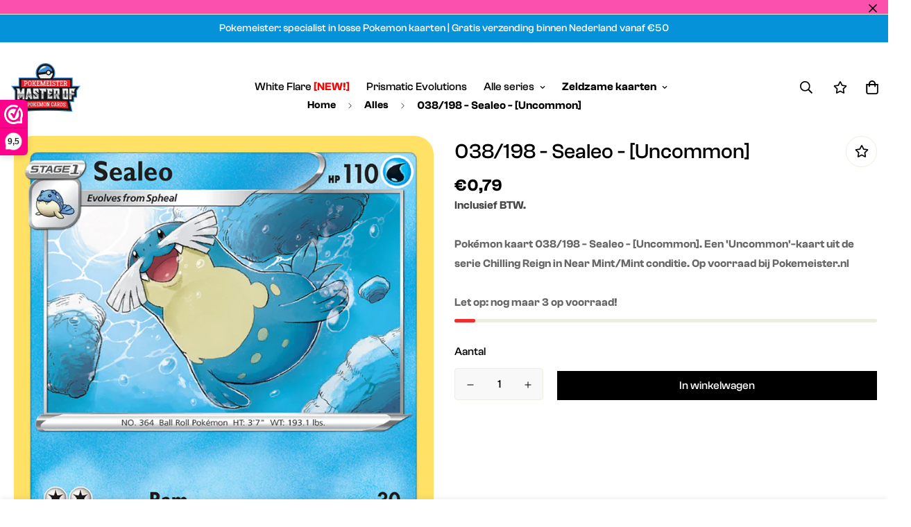

--- FILE ---
content_type: text/javascript; charset=utf-8
request_url: https://pokemeister.nl/products/sealeo-038-198-chilling-reign.js
body_size: 385
content:
{"id":6758128713866,"title":"038\/198 - Sealeo - [Uncommon]","handle":"sealeo-038-198-chilling-reign","description":"\u003cp\u003ePokémon kaart 038\/198 - Sealeo - [Uncommon]. Een 'Uncommon'-kaart uit de serie Chilling Reign in Near Mint\/Mint conditie. Op voorraad bij Pokemeister.nl\u003c\/p\u003e","published_at":"2022-02-19T14:58:35+01:00","created_at":"2022-01-31T23:53:26+01:00","vendor":"Chilling Reign","type":"tradingcard","tags":["Uncommon"],"price":79,"price_min":79,"price_max":79,"available":true,"price_varies":false,"compare_at_price":null,"compare_at_price_min":0,"compare_at_price_max":0,"compare_at_price_varies":false,"variants":[{"id":40632094294154,"title":"Default Title","option1":"Default Title","option2":null,"option3":null,"sku":"Chilling Reign - CRE","requires_shipping":true,"taxable":false,"featured_image":null,"available":true,"name":"038\/198 - Sealeo - [Uncommon]","public_title":null,"options":["Default Title"],"price":79,"weight":3,"compare_at_price":null,"inventory_management":"shopify","barcode":"","requires_selling_plan":false,"selling_plan_allocations":[]}],"images":["\/\/cdn.shopify.com\/s\/files\/1\/0570\/9037\/5818\/products\/38_hires_93bae6ca-4dfd-40b3-8dff-ef9108ca68eb.png?v=1643673479"],"featured_image":"\/\/cdn.shopify.com\/s\/files\/1\/0570\/9037\/5818\/products\/38_hires_93bae6ca-4dfd-40b3-8dff-ef9108ca68eb.png?v=1643673479","options":[{"name":"Title","position":1,"values":["Default Title"]}],"url":"\/products\/sealeo-038-198-chilling-reign","media":[{"alt":"Pokémonkaart 038\/198 - Sealeo - Chilling Reign - [Uncommon]","id":21680837361802,"position":1,"preview_image":{"aspect_ratio":0.717,"height":1024,"width":734,"src":"https:\/\/cdn.shopify.com\/s\/files\/1\/0570\/9037\/5818\/products\/38_hires_93bae6ca-4dfd-40b3-8dff-ef9108ca68eb.png?v=1643673479"},"aspect_ratio":0.717,"height":1024,"media_type":"image","src":"https:\/\/cdn.shopify.com\/s\/files\/1\/0570\/9037\/5818\/products\/38_hires_93bae6ca-4dfd-40b3-8dff-ef9108ca68eb.png?v=1643673479","width":734}],"requires_selling_plan":false,"selling_plan_groups":[]}

--- FILE ---
content_type: text/javascript
request_url: https://pokemeister.nl/cdn/shop/t/9/assets/cart-goal.min.js?v=157229432145940697651676994533
body_size: 3792
content:
!function(){var t={7345:function(t,e,i){"use strict";i.r(e);var n=i(4942),o=i(4558).MinimogSettings;const s=window.__i18n||new class{constructor(){var t,e=this;(0,n.Z)(this,"shop_locale",(null===(t=o.shop_locale)||void 0===t?void 0:t.current)||"en"),(0,n.Z)(this,"locales",{default:{date_format:"MM/dd/yyyy",add_button:"Add",added_button:"Added",bundle_button:"Add selected item(s)",bundle_saved:"Saved",bundle_select:"Select",bundle_selected:"Selected",bundle_this_item:"This item",bundle_total:"Total price",checkout:"Checkout",discount_summary:"You will get <strong>{discount_value} OFF</strong> on each product",discount_title:"SPECIAL OFFER",free:"FREE",incart_title:'Customers also bought with "{product_title}"',prepurchase_added:"You just added",prepurchase_title:'Frequently bought with "{product_title}"',qty_discount_note:"on each product",qty_discount_title:"{item_count} item(s) get {discount_value} OFF",sizechart_button:"Size chart",field_name:"Enter your name",field_email:"Enter your email",field_birthday:"Date of birth",discount_noti:"* Discount will be calculated and applied at checkout",fox_discount_noti:"* You are entitled to 1 discount offer of <span>{price}</span> (<span>{discount_title}</span>). This offer <b>can't be combined</b> with any other discount you add here!",bis_open:"Notify me when available",bis_heading:"Back in stock alert 📬",bis_desc:"We will send you a notification as soon as this product is available again.",bis_submit:"Notify me",bis_email:"Your email",bis_name:"Your name",bis_phone:"Your phone number",bis_note:"Your note",bis_signup:"Email me with news and offers",bis_thankyou:"Thank you! We'll send you an email when this product is available!",preorder_discount_title:"🎁 Preorder now to get <strong>{discount_value} OFF</strong>",preorder_shipping_note:"🚚 Item will be delivered on or before <strong>{eta}</strong>",preorder_end_note:"🔥 Preorder will end at <strong>{end_time}</strong>"}}),(0,n.Z)(this,"tr",(function(t){var i;let n=arguments.length>1&&void 0!==arguments[1]?arguments[1]:{};const{locales:o,shop_locale:s}=e;let r=(null===(i=o[s])||void 0===i?void 0:i[t])||o.default[t]||`Foxkit: translation missing for ${t}!`;const a=Object.keys(n);return a.length&&Object.entries(n).forEach((t=>{let[e,i]=t;return r=r.replace(`{${e}}`,i)})),r})),(0,n.Z)(this,"setLocales",((t,e)=>{this.locales[t]=e}))}};window.__i18n=window.__i18n||s,e.default=s},4558:function(t,e,i){"use strict";i.r(e),i.d(e,{MinimogEvents:function(){return o},MinimogTheme:function(){return s},MinimogSettings:function(){return r},MinimogStrings:function(){return a},MinimogLibs:function(){return l}});var n=i(8971);i(9280);window.MinimogEvents=window.MinimogEvents||new n.Z,window._ThemeEvent=window.MinimogEvents,window.MinimogLibs.loadjs=__loadjs;const o=window.MinimogEvents,s=window.MinimogTheme||{},r=window.MinimogSettings||{},a=window.MinimogStrings||{},l=window.MinimogLibs||{}},9280:function(){__loadjs=function(){var t=function(){},e={},i={},n={};function o(t,e){if(t){var o=n[t];if(i[t]=e,o)for(;o.length;)o[0](t,e),o.splice(0,1)}}function s(e,i){e.call&&(e={success:e}),i.length?(e.error||t)(i):(e.success||t)(e)}function r(e,i,n,o){var s,a,l=document,c=n.async,d=(n.numRetries||0)+1,h=n.before||t,u=e.replace(/[\?|#].*$/,""),f=e.replace(/^(css|img)!/,"");o=o||0,/(^css!|\.css$)/.test(u)?((a=l.createElement("link")).rel="stylesheet",a.href=f,(s="hideFocus"in a)&&a.relList&&(s=0,a.rel="preload",a.as="style")):/(^img!|\.(png|gif|jpg|svg|webp)$)/.test(u)?(a=l.createElement("img")).src=f:((a=l.createElement("script")).src=e,a.async=void 0===c||c),!(a.onload=a.onerror=a.onbeforeload=function(t){var l=t.type[0];if(s)try{a.sheet.cssText.length||(l="e")}catch(t){18!=t.code&&(l="e")}if("e"==l){if((o+=1)<d)return r(e,i,n,o)}else if("preload"==a.rel&&"style"==a.as)return a.rel="stylesheet";i(e,l,t.defaultPrevented)})!==h(e,a)&&l.head.appendChild(a)}function a(t,i,n){var a,l;if(i&&i.trim&&(a=i),l=(a?n:i)||{},a){if(a in e)throw"LoadJS";e[a]=!0}function c(e,i){!function(t,e,i){var n,o,s=(t=t.push?t:[t]).length,a=s,l=[];for(n=function(t,i,n){if("e"==i&&l.push(t),"b"==i){if(!n)return;l.push(t)}--s||e(l)},o=0;o<a;o++)r(t[o],n,i)}(t,(function(t){s(l,t),e&&s({success:e,error:i},t),o(a,t)}),l)}if(l.returnPromise)return new Promise(c);c()}return a.ready=function(t,e){return function(t,e){t=t.push?t:[t];var o,s,r,a=[],l=t.length,c=l;for(o=function(t,i){i.length&&a.push(t),--c||e(a)};l--;)s=t[l],(r=i[s])?o(s,r):(n[s]=n[s]||[]).push(o)}(t,(function(t){s(e,t)})),a},a.done=function(t){o(t,[])},a.reset=function(){e={},i={},n={}},a.isDefined=function(t){return t in e},a}()},6295:function(t,e,i){"use strict";i.r(e);i(2422);e.default=new class{constructor(){return this.component=this.component.bind(this),this.component}component(t,e){for(var i=arguments.length,n=new Array(i>2?i-2:0),o=2;o<i;o++)n[o-2]=arguments[o];if("function"==typeof t)return t({...e,children:n});n&&(n=n.filter((t=>null!==t))),e&&(e.class&&(e.className=e.class),delete e.children);let s="fragment"!==t?function(t,e){e=e||{};let i=document.createElement(t);try{i=Object.assign(i,e)}catch{const t=Object.keys(e);for(let n=0;n<t.length;n++)"dataSet"!==e[n]&&i.setAttribute(t[n],e[t[n]])}return i}(t,e):document.createDocumentFragment();if(-1!==["svg","path","rect","text","circle","g"].indexOf(t)){s=document.createElementNS("http://www.w3.org/2000/svg",t);for(const t in e){const i="className"===t?"class":t;s.setAttribute(i,e[t])}}for(const t of n)Array.isArray(t)?s.append(...t):s.append(t);if(null!=e&&e.dataSet)for(const t in e.dataSet)Object.prototype.hasOwnProperty.call(e.dataSet,t)&&(s.dataset[t]=e.dataSet[t]);return e&&!window.__aleartedJSXData&&Object.keys(e).find((t=>t.match(/^data-/)))&&(alert("Do not use data-* in your JSX component! Use dataSet instead!! - Check the console.trace for more info"),window.__aleartedJSXData=!0),null!=e&&e.ref&&("function"==typeof e.ref?e.ref(s):e.ref=s),null!=e&&e.on&&Object.entries(e.on).forEach((t=>{let[e,i]=t;s.addEventListener(e,i)})),null!=e&&e.style&&Object.entries(e.style).forEach((t=>{let[e,i]=t;s.style.setProperty(e,i)})),s}}},8971:function(t,e,i){"use strict";i.d(e,{Z:function(){return n}});class n{constructor(){this.events={}}get evts(){return Object.keys(this.events)}subscribe(t,e){return this.events[t]=this.events[t]||[],this.events[t].push(e),()=>this.unSubscribe(t,e)}unSubscribe(t,e){const i=this.events[t];if(i&&Array.isArray(i))for(let t=0;t<i.length;t++)if(i[t]===e){i.splice(t,1);break}}emit(t){for(var e=arguments.length,i=new Array(e>1?e-1:0),n=1;n<e;n++)i[n-1]=arguments[n];(this.events[t]||[]).forEach((t=>{t(...i)}))}}},2422:function(){!function(){function t(){var t=Array.prototype.slice.call(arguments),e=document.createDocumentFragment();t.forEach((function(t){var i=t instanceof Node;e.appendChild(i?t:document.createTextNode(String(t)))})),this.appendChild(e)}[Element.prototype,Document.prototype,DocumentFragment.prototype].forEach((function(e){e.hasOwnProperty("append")||Object.defineProperty(e,"append",{configurable:!0,enumerable:!0,writable:!0,value:t})}))}()},4942:function(t,e,i){"use strict";function n(t,e,i){return e in t?Object.defineProperty(t,e,{value:i,enumerable:!0,configurable:!0,writable:!0}):t[e]=i,t}i.d(e,{Z:function(){return n}})}},e={};function i(n){var o=e[n];if(void 0!==o)return o.exports;var s=e[n]={exports:{}};return t[n](s,s.exports,i),s.exports}i.n=function(t){var e=t&&t.__esModule?function(){return t.default}:function(){return t};return i.d(e,{a:e}),e},i.d=function(t,e){for(var n in e)i.o(e,n)&&!i.o(t,n)&&Object.defineProperty(t,n,{enumerable:!0,get:e[n]})},i.o=function(t,e){return Object.prototype.hasOwnProperty.call(t,e)},i.r=function(t){"undefined"!=typeof Symbol&&Symbol.toStringTag&&Object.defineProperty(t,Symbol.toStringTag,{value:"Module"}),Object.defineProperty(t,"__esModule",{value:!0})},function(){"use strict";var t=i(4942);var e=class{constructor(e){(0,t.Z)(this,"confettiInterval",null),(0,t.Z)(this,"containerEl",null),(0,t.Z)(this,"confettiColors",["#EF2964","#00C09D","#2D87B0","#48485E","#EFFF1D"]),(0,t.Z)(this,"confettiAnimations",["slow","medium","fast"]),(0,t.Z)(this,"timeRun",0),(0,t.Z)(this,"setupElement",(()=>{const t=document.createElement("div"),e=this.container.style.position;"relative"===e&&"absolute"===e||(this.container.style.position="relative"),t.classList.add("confetti-container"),this.container.appendChild(t),this.containerEl=t})),(0,t.Z)(this,"stopConfetti",(()=>{clearInterval(this.confettiInterval),setTimeout((()=>this.containerEl.remove()),1500)})),(0,t.Z)(this,"render",(()=>{this.confettiInterval=setInterval((()=>{this.timeRun+=1,this.timeRun>=160&&this.stopConfetti();const t=document.createElement("div"),e=Math.floor(3*Math.random())+7+"px",i=this.confettiColors[Math.floor(Math.random()*this.confettiColors.length)],n=Math.floor(Math.random()*this.container.offsetWidth)+"px",o=this.confettiAnimations[Math.floor(Math.random()*this.confettiAnimations.length)];t.classList.add("confetti","confetti--animation-"+o),t.style.left=n,t.style.width=e,t.style.height=e,t.style.backgroundColor=i,t.removeTimeout=setTimeout((function(){t.parentNode.removeChild(t)}),3e3),this.containerEl.appendChild(t)}),20)})),this.container=e,this.setupElement(),this.render()}},n=i(4558).MinimogTheme,o=i(4558).MinimogSettings,s=i(4558).MinimogEvents,r=i(6295).default,a=i(4558).MinimogStrings,l=i(7345).default;window.FoxKit=window.FoxKit||{},window.FoxKit.CartGoal=class{constructor(i){var c,d;(0,t.Z)(this,"selectors",{cartDrawer:".scd__content",cartGoal:".f-cartgoal",cartSummary:"[data-cart-summary]",cartSubtotal:"[data-cart-subtotal]",shippingNote:"[data-shipping-note]",title:".f-cartgoal__title",progressBar:"[data-progress]",goalLeft:"[data-goal-left]",icon:".f-cartgoal__icon"}),(0,t.Z)(this,"defaultIcon",'<svg xmlns="http://www.w3.org/2000/svg" width="12" height="12" fill="none" viewBox="0 0 12 12"><path fill="currentColor" d="M5.56445.761719C5.69336.503906 5.90104.375 6.1875.375s.49414.128906.62305.386719L8.20703 3.59766l3.13677.47265c.2864.02865.4726.17904.5585.45117.086.27214.0287.50847-.1718.70899L9.45312 7.44336l.53711 3.13674c.04297.2721-.05013.487-.27929.6445-.22917.1719-.4655.1934-.70899.0645L6.1875 9.82812 3.37305 11.2891c-.24349.1432-.47982.1289-.70899-.043-.22916-.1719-.32226-.3939-.27929-.666l.53711-3.13674L.644531 5.23047C.44401 5.02995.386719 4.79362.472656 4.52148c.085938-.27213.272136-.42252.558594-.45117l3.13672-.47265L5.56445.761719z"/></svg>'),(0,t.Z)(this,"doneIcon",'<svg xmlns="http://www.w3.org/2000/svg" width="12" height="12" fill="none" viewBox="0 0 12 12"><path fill="currentColor" d="M5.56445.761719C5.69336.503906 5.90104.375 6.1875.375s.49414.128906.62305.386719L8.20703 3.59766l3.13677.47265c.2864.02865.4726.17904.5585.45117.086.27214.0287.50847-.1718.70899L9.45312 7.44336l.53711 3.13674c.04297.2721-.05013.487-.27929.6445-.22917.1719-.4655.1934-.70899.0645L6.1875 9.82812 3.37305 11.2891c-.24349.1432-.47982.1289-.70899-.043-.22916-.1719-.32226-.3939-.27929-.666l.53711-3.13674L.644531 5.23047C.44401 5.02995.386719 4.79362.472656 4.52148c.085938-.27213.272136-.42252.558594-.45117l3.13672-.47265L5.56445.761719z"/></svg>'),(0,t.Z)(this,"progress",0),(0,t.Z)(this,"confettiShow",!1),(0,t.Z)(this,"goalDone",!1),(0,t.Z)(this,"enabled",!0),(0,t.Z)(this,"init",(()=>{var t,e,i,o,s;this.enabled=null===(t=n)||void 0===t||null===(e=t.Cart)||void 0===e?void 0:e.cart.requires_shipping,this.updateProgress((null===(i=window.FoxKit)||void 0===i?void 0:i.newCart)||(null===(o=n)||void 0===o||null===(s=o.Cart)||void 0===s?void 0:s.cart)),this.listenCartChange(),this.confettiShow=this.goalDone})),(0,t.Z)(this,"updateProgress",(t=>{var e;const i=(null===(e=t._foxCartPrices)||void 0===e?void 0:e.total_price)||(null==t?void 0:t.total_price);this.goalLeft=100*this.goal-i,this.progress=this.goalLeft>0?i/this.goal:100,this.goalDone=this.goalLeft<=0,this.goalTitle=this.goalDone?this.reached_message:this.message,this.domNodes.icon.innerHTML=this.goalDone?this.doneIcon:this.defaultIcon,this.domNodes.cartGoal.style.setProperty("--progress",this.progress+"%"),this.goalTitle=this.goalTitle.replace("{{variable}}",`<strong>${formatMoney(this.goalLeft,o.money_format)}</strong>`),setTimeout((()=>this.domNodes.title.innerHTML=this.goalTitle),500),this.setDone()})),(0,t.Z)(this,"listenCartChange",(()=>{s.subscribe("ON_FOX_CART_UPDATE",(async t=>{if(t){this.domNodes=queryDomNodes(this.selectors),this.enabled=t.requires_shipping,this.updateProgress(t);const i=this.goalDone?"add":"remove";var e;if(this.domNodes.cartGoal.classList[i]("shakeY"),this.goalLeft<=0?this.showConfetti():this.confettiShow=!1,this.enabled)this.domNodes.cartGoal.classList.remove("hidden");else this.domNodes.cartGoal.classList.add("hidden"),null===(e=this.shippingNote)||void 0===e||e.remove()}}))})),(0,t.Z)(this,"setDone",(()=>{var t,e;const i=this.goalDone?"add":"remove";this.domNodes.cartGoal.classList[i]("f-cartgoal--done"),null===(t=this.shippingNote)||void 0===t||t.remove(),null===(e=this.domNodes.shippingNote)||void 0===e||e.classList.remove("hidden"),this.goalDone&&this.enabled&&this.addShippingNote()})),(0,t.Z)(this,"showConfetti",(()=>{this.enabled&&!this.confettiShow&&"cart"!==o.template&&(new e(this.domNodes.cartDrawer),this.confettiShow=!0)})),(0,t.Z)(this,"addShippingNote",(()=>{var t;this.shippingNote=r("div",{className:"f-cartgoal-free-shipping flex justify-between items-center"},r("span",null,a.shipping,":")," ",l.tr("free")),this.domNodes.cartSummary.insertBefore(this.shippingNote,this.domNodes.cartSubtotal),null===(t=this.domNodes.shippingNote)||void 0===t||t.classList.add("hidden")})),this.settings=i,this.domNodes=queryDomNodes(this.selectors),this.goal=Number(this.settings.goal_amount)*Number((null===(c=window.Shopify)||void 0===c||null===(d=c.currency)||void 0===d?void 0:d.rate)||1)||0,this.reached_message=this.settings.message_reached,this.message=this.settings.message,this.domNodes.cartGoal&&(this.init(),this.domNodes.cartDrawer.classList.add("scd--has-cartgoal"))}}}()}();

--- FILE ---
content_type: text/javascript; charset=utf-8
request_url: https://pokemeister.nl/products/sealeo-038-198-chilling-reign.js
body_size: -249
content:
{"id":6758128713866,"title":"038\/198 - Sealeo - [Uncommon]","handle":"sealeo-038-198-chilling-reign","description":"\u003cp\u003ePokémon kaart 038\/198 - Sealeo - [Uncommon]. Een 'Uncommon'-kaart uit de serie Chilling Reign in Near Mint\/Mint conditie. Op voorraad bij Pokemeister.nl\u003c\/p\u003e","published_at":"2022-02-19T14:58:35+01:00","created_at":"2022-01-31T23:53:26+01:00","vendor":"Chilling Reign","type":"tradingcard","tags":["Uncommon"],"price":79,"price_min":79,"price_max":79,"available":true,"price_varies":false,"compare_at_price":null,"compare_at_price_min":0,"compare_at_price_max":0,"compare_at_price_varies":false,"variants":[{"id":40632094294154,"title":"Default Title","option1":"Default Title","option2":null,"option3":null,"sku":"Chilling Reign - CRE","requires_shipping":true,"taxable":false,"featured_image":null,"available":true,"name":"038\/198 - Sealeo - [Uncommon]","public_title":null,"options":["Default Title"],"price":79,"weight":3,"compare_at_price":null,"inventory_management":"shopify","barcode":"","requires_selling_plan":false,"selling_plan_allocations":[]}],"images":["\/\/cdn.shopify.com\/s\/files\/1\/0570\/9037\/5818\/products\/38_hires_93bae6ca-4dfd-40b3-8dff-ef9108ca68eb.png?v=1643673479"],"featured_image":"\/\/cdn.shopify.com\/s\/files\/1\/0570\/9037\/5818\/products\/38_hires_93bae6ca-4dfd-40b3-8dff-ef9108ca68eb.png?v=1643673479","options":[{"name":"Title","position":1,"values":["Default Title"]}],"url":"\/products\/sealeo-038-198-chilling-reign","media":[{"alt":"Pokémonkaart 038\/198 - Sealeo - Chilling Reign - [Uncommon]","id":21680837361802,"position":1,"preview_image":{"aspect_ratio":0.717,"height":1024,"width":734,"src":"https:\/\/cdn.shopify.com\/s\/files\/1\/0570\/9037\/5818\/products\/38_hires_93bae6ca-4dfd-40b3-8dff-ef9108ca68eb.png?v=1643673479"},"aspect_ratio":0.717,"height":1024,"media_type":"image","src":"https:\/\/cdn.shopify.com\/s\/files\/1\/0570\/9037\/5818\/products\/38_hires_93bae6ca-4dfd-40b3-8dff-ef9108ca68eb.png?v=1643673479","width":734}],"requires_selling_plan":false,"selling_plan_groups":[]}

--- FILE ---
content_type: text/javascript
request_url: https://pokemeister.nl/cdn/shop/t/9/assets/lucky-wheel.min.js?v=105624896698846030011676994532
body_size: 39958
content:
/*! For license information please see lucky-wheel.min.js.LICENSE.txt */
!function(){var t={7345:function(t,e,r){"use strict";r.r(e);var i=r(4942),n=r(4558).MinimogSettings;const s=window.__i18n||new class{constructor(){var t,e=this;(0,i.Z)(this,"shop_locale",(null===(t=n.shop_locale)||void 0===t?void 0:t.current)||"en"),(0,i.Z)(this,"locales",{default:{date_format:"MM/dd/yyyy",add_button:"Add",added_button:"Added",bundle_button:"Add selected item(s)",bundle_saved:"Saved",bundle_select:"Select",bundle_selected:"Selected",bundle_this_item:"This item",bundle_total:"Total price",checkout:"Checkout",discount_summary:"You will get <strong>{discount_value} OFF</strong> on each product",discount_title:"SPECIAL OFFER",free:"FREE",incart_title:'Customers also bought with "{product_title}"',prepurchase_added:"You just added",prepurchase_title:'Frequently bought with "{product_title}"',qty_discount_note:"on each product",qty_discount_title:"{item_count} item(s) get {discount_value} OFF",sizechart_button:"Size chart",field_name:"Enter your name",field_email:"Enter your email",field_birthday:"Date of birth",discount_noti:"* Discount will be calculated and applied at checkout",fox_discount_noti:"* You are entitled to 1 discount offer of <span>{price}</span> (<span>{discount_title}</span>). This offer <b>can't be combined</b> with any other discount you add here!",bis_open:"Notify me when available",bis_heading:"Back in stock alert 📬",bis_desc:"We will send you a notification as soon as this product is available again.",bis_submit:"Notify me",bis_email:"Your email",bis_name:"Your name",bis_phone:"Your phone number",bis_note:"Your note",bis_signup:"Email me with news and offers",bis_thankyou:"Thank you! We'll send you an email when this product is available!",preorder_discount_title:"🎁 Preorder now to get <strong>{discount_value} OFF</strong>",preorder_shipping_note:"🚚 Item will be delivered on or before <strong>{eta}</strong>",preorder_end_note:"🔥 Preorder will end at <strong>{end_time}</strong>"}}),(0,i.Z)(this,"tr",(function(t){var r;let i=arguments.length>1&&void 0!==arguments[1]?arguments[1]:{};const{locales:n,shop_locale:s}=e;let a=(null===(r=n[s])||void 0===r?void 0:r[t])||n.default[t]||`Foxkit: translation missing for ${t}!`;const o=Object.keys(i);return o.length&&Object.entries(i).forEach((t=>{let[e,r]=t;return a=a.replace(`{${e}}`,r)})),a})),(0,i.Z)(this,"setLocales",((t,e)=>{this.locales[t]=e}))}};window.__i18n=window.__i18n||s,e.default=s},4558:function(t,e,r){"use strict";r.r(e),r.d(e,{MinimogEvents:function(){return n},MinimogTheme:function(){return s},MinimogSettings:function(){return a},MinimogStrings:function(){return o},MinimogLibs:function(){return l}});var i=r(8971);r(9280);window.MinimogEvents=window.MinimogEvents||new i.Z,window._ThemeEvent=window.MinimogEvents,window.MinimogLibs.loadjs=__loadjs;const n=window.MinimogEvents,s=window.MinimogTheme||{},a=window.MinimogSettings||{},o=window.MinimogStrings||{},l=window.MinimogLibs||{}},9280:function(){__loadjs=function(){var t=function(){},e={},r={},i={};function n(t,e){if(t){var n=i[t];if(r[t]=e,n)for(;n.length;)n[0](t,e),n.splice(0,1)}}function s(e,r){e.call&&(e={success:e}),r.length?(e.error||t)(r):(e.success||t)(e)}function a(e,r,i,n){var s,o,l=document,u=i.async,c=(i.numRetries||0)+1,h=i.before||t,d=e.replace(/[\?|#].*$/,""),f=e.replace(/^(css|img)!/,"");n=n||0,/(^css!|\.css$)/.test(d)?((o=l.createElement("link")).rel="stylesheet",o.href=f,(s="hideFocus"in o)&&o.relList&&(s=0,o.rel="preload",o.as="style")):/(^img!|\.(png|gif|jpg|svg|webp)$)/.test(d)?(o=l.createElement("img")).src=f:((o=l.createElement("script")).src=e,o.async=void 0===u||u),!(o.onload=o.onerror=o.onbeforeload=function(t){var l=t.type[0];if(s)try{o.sheet.cssText.length||(l="e")}catch(t){18!=t.code&&(l="e")}if("e"==l){if((n+=1)<c)return a(e,r,i,n)}else if("preload"==o.rel&&"style"==o.as)return o.rel="stylesheet";r(e,l,t.defaultPrevented)})!==h(e,o)&&l.head.appendChild(o)}function o(t,r,i){var o,l;if(r&&r.trim&&(o=r),l=(o?i:r)||{},o){if(o in e)throw"LoadJS";e[o]=!0}function u(e,r){!function(t,e,r){var i,n,s=(t=t.push?t:[t]).length,o=s,l=[];for(i=function(t,r,i){if("e"==r&&l.push(t),"b"==r){if(!i)return;l.push(t)}--s||e(l)},n=0;n<o;n++)a(t[n],i,r)}(t,(function(t){s(l,t),e&&s({success:e,error:r},t),n(o,t)}),l)}if(l.returnPromise)return new Promise(u);u()}return o.ready=function(t,e){return function(t,e){t=t.push?t:[t];var n,s,a,o=[],l=t.length,u=l;for(n=function(t,r){r.length&&o.push(t),--u||e(o)};l--;)s=t[l],(a=r[s])?n(s,a):(i[s]=i[s]||[]).push(n)}(t,(function(t){s(e,t)})),o},o.done=function(t){n(t,[])},o.reset=function(){e={},r={},i={}},o.isDefined=function(t){return t in e},o}()},6295:function(t,e,r){"use strict";r.r(e);r(2422);e.default=new class{constructor(){return this.component=this.component.bind(this),this.component}component(t,e){for(var r=arguments.length,i=new Array(r>2?r-2:0),n=2;n<r;n++)i[n-2]=arguments[n];if("function"==typeof t)return t({...e,children:i});i&&(i=i.filter((t=>null!==t))),e&&(e.class&&(e.className=e.class),delete e.children);let s="fragment"!==t?function(t,e){e=e||{};let r=document.createElement(t);try{r=Object.assign(r,e)}catch{const t=Object.keys(e);for(let i=0;i<t.length;i++)"dataSet"!==e[i]&&r.setAttribute(t[i],e[t[i]])}return r}(t,e):document.createDocumentFragment();if(-1!==["svg","path","rect","text","circle","g"].indexOf(t)){s=document.createElementNS("http://www.w3.org/2000/svg",t);for(const t in e){const r="className"===t?"class":t;s.setAttribute(r,e[t])}}for(const t of i)Array.isArray(t)?s.append(...t):s.append(t);if(null!=e&&e.dataSet)for(const t in e.dataSet)Object.prototype.hasOwnProperty.call(e.dataSet,t)&&(s.dataset[t]=e.dataSet[t]);return e&&!window.__aleartedJSXData&&Object.keys(e).find((t=>t.match(/^data-/)))&&(alert("Do not use data-* in your JSX component! Use dataSet instead!! - Check the console.trace for more info"),window.__aleartedJSXData=!0),null!=e&&e.ref&&("function"==typeof e.ref?e.ref(s):e.ref=s),null!=e&&e.on&&Object.entries(e.on).forEach((t=>{let[e,r]=t;s.addEventListener(e,r)})),null!=e&&e.style&&Object.entries(e.style).forEach((t=>{let[e,r]=t;s.style.setProperty(e,r)})),s}}},8971:function(t,e,r){"use strict";r.d(e,{Z:function(){return i}});class i{constructor(){this.events={}}get evts(){return Object.keys(this.events)}subscribe(t,e){return this.events[t]=this.events[t]||[],this.events[t].push(e),()=>this.unSubscribe(t,e)}unSubscribe(t,e){const r=this.events[t];if(r&&Array.isArray(r))for(let t=0;t<r.length;t++)if(r[t]===e){r.splice(t,1);break}}emit(t){for(var e=arguments.length,r=new Array(e>1?e-1:0),i=1;i<e;i++)r[i-1]=arguments[i];(this.events[t]||[]).forEach((t=>{t(...r)}))}}},2727:function(t){"use strict";var e="%[a-f0-9]{2}",r=new RegExp(e,"gi"),i=new RegExp("("+e+")+","gi");function n(t,e){try{return decodeURIComponent(t.join(""))}catch(t){}if(1===t.length)return t;e=e||1;var r=t.slice(0,e),i=t.slice(e);return Array.prototype.concat.call([],n(r),n(i))}function s(t){try{return decodeURIComponent(t)}catch(s){for(var e=t.match(r),i=1;i<e.length;i++)e=(t=n(e,i).join("")).match(r);return t}}t.exports=function(t){if("string"!=typeof t)throw new TypeError("Expected `encodedURI` to be of type `string`, got `"+typeof t+"`");try{return t=t.replace(/\+/g," "),decodeURIComponent(t)}catch(e){return function(t){for(var e={"%FE%FF":"��","%FF%FE":"��"},r=i.exec(t);r;){try{e[r[0]]=decodeURIComponent(r[0])}catch(t){var n=s(r[0]);n!==r[0]&&(e[r[0]]=n)}r=i.exec(t)}e["%C2"]="�";for(var a=Object.keys(e),o=0;o<a.length;o++){var l=a[o];t=t.replace(new RegExp(l,"g"),e[l])}return t}(t)}}},5359:function(t){"use strict";t.exports=function(t,e){for(var r={},i=Object.keys(t),n=Array.isArray(e),s=0;s<i.length;s++){var a=i[s],o=t[a];(n?-1!==e.indexOf(a):e(a,o,t))&&(r[a]=o)}return r}},2422:function(){!function(){function t(){var t=Array.prototype.slice.call(arguments),e=document.createDocumentFragment();t.forEach((function(t){var r=t instanceof Node;e.appendChild(r?t:document.createTextNode(String(t)))})),this.appendChild(e)}[Element.prototype,Document.prototype,DocumentFragment.prototype].forEach((function(e){e.hasOwnProperty("append")||Object.defineProperty(e,"append",{configurable:!0,enumerable:!0,writable:!0,value:t})}))}()},7757:function(t,e,r){"use strict";const i=r(6990),n=r(2727),s=r(4468),a=r(5359);function o(t){if("string"!=typeof t||1!==t.length)throw new TypeError("arrayFormatSeparator must be single character string")}function l(t,e){return e.encode?e.strict?i(t):encodeURIComponent(t):t}function u(t,e){return e.decode?n(t):t}function c(t){return Array.isArray(t)?t.sort():"object"==typeof t?c(Object.keys(t)).sort(((t,e)=>Number(t)-Number(e))).map((e=>t[e])):t}function h(t){const e=t.indexOf("#");return-1!==e&&(t=t.slice(0,e)),t}function d(t){const e=(t=h(t)).indexOf("?");return-1===e?"":t.slice(e+1)}function f(t,e){return e.parseNumbers&&!Number.isNaN(Number(t))&&"string"==typeof t&&""!==t.trim()?t=Number(t):!e.parseBooleans||null===t||"true"!==t.toLowerCase()&&"false"!==t.toLowerCase()||(t="true"===t.toLowerCase()),t}function p(t,e){o((e=Object.assign({decode:!0,sort:!0,arrayFormat:"none",arrayFormatSeparator:",",parseNumbers:!1,parseBooleans:!1},e)).arrayFormatSeparator);const r=function(t){let e;switch(t.arrayFormat){case"index":return(t,r,i)=>{e=/\[(\d*)\]$/.exec(t),t=t.replace(/\[\d*\]$/,""),e?(void 0===i[t]&&(i[t]={}),i[t][e[1]]=r):i[t]=r};case"bracket":return(t,r,i)=>{e=/(\[\])$/.exec(t),t=t.replace(/\[\]$/,""),e?void 0!==i[t]?i[t]=[].concat(i[t],r):i[t]=[r]:i[t]=r};case"comma":case"separator":return(e,r,i)=>{const n="string"==typeof r&&r.includes(t.arrayFormatSeparator),s="string"==typeof r&&!n&&u(r,t).includes(t.arrayFormatSeparator);r=s?u(r,t):r;const a=n||s?r.split(t.arrayFormatSeparator).map((e=>u(e,t))):null===r?r:u(r,t);i[e]=a};default:return(t,e,r)=>{void 0!==r[t]?r[t]=[].concat(r[t],e):r[t]=e}}}(e),i=Object.create(null);if("string"!=typeof t)return i;if(!(t=t.trim().replace(/^[?#&]/,"")))return i;for(const n of t.split("&")){if(""===n)continue;let[t,a]=s(e.decode?n.replace(/\+/g," "):n,"=");a=void 0===a?null:["comma","separator"].includes(e.arrayFormat)?a:u(a,e),r(u(t,e),a,i)}for(const t of Object.keys(i)){const r=i[t];if("object"==typeof r&&null!==r)for(const t of Object.keys(r))r[t]=f(r[t],e);else i[t]=f(r,e)}return!1===e.sort?i:(!0===e.sort?Object.keys(i).sort():Object.keys(i).sort(e.sort)).reduce(((t,e)=>{const r=i[e];return Boolean(r)&&"object"==typeof r&&!Array.isArray(r)?t[e]=c(r):t[e]=r,t}),Object.create(null))}e.extract=d,e.parse=p,e.stringify=(t,e)=>{if(!t)return"";o((e=Object.assign({encode:!0,strict:!0,arrayFormat:"none",arrayFormatSeparator:","},e)).arrayFormatSeparator);const r=r=>e.skipNull&&null==t[r]||e.skipEmptyString&&""===t[r],i=function(t){switch(t.arrayFormat){case"index":return e=>(r,i)=>{const n=r.length;return void 0===i||t.skipNull&&null===i||t.skipEmptyString&&""===i?r:null===i?[...r,[l(e,t),"[",n,"]"].join("")]:[...r,[l(e,t),"[",l(n,t),"]=",l(i,t)].join("")]};case"bracket":return e=>(r,i)=>void 0===i||t.skipNull&&null===i||t.skipEmptyString&&""===i?r:null===i?[...r,[l(e,t),"[]"].join("")]:[...r,[l(e,t),"[]=",l(i,t)].join("")];case"comma":case"separator":return e=>(r,i)=>null==i||0===i.length?r:0===r.length?[[l(e,t),"=",l(i,t)].join("")]:[[r,l(i,t)].join(t.arrayFormatSeparator)];default:return e=>(r,i)=>void 0===i||t.skipNull&&null===i||t.skipEmptyString&&""===i?r:null===i?[...r,l(e,t)]:[...r,[l(e,t),"=",l(i,t)].join("")]}}(e),n={};for(const e of Object.keys(t))r(e)||(n[e]=t[e]);const s=Object.keys(n);return!1!==e.sort&&s.sort(e.sort),s.map((r=>{const n=t[r];return void 0===n?"":null===n?l(r,e):Array.isArray(n)?n.reduce(i(r),[]).join("&"):l(r,e)+"="+l(n,e)})).filter((t=>t.length>0)).join("&")},e.parseUrl=(t,e)=>{e=Object.assign({decode:!0},e);const[r,i]=s(t,"#");return Object.assign({url:r.split("?")[0]||"",query:p(d(t),e)},e&&e.parseFragmentIdentifier&&i?{fragmentIdentifier:u(i,e)}:{})},e.stringifyUrl=(t,r)=>{r=Object.assign({encode:!0,strict:!0},r);const i=h(t.url).split("?")[0]||"",n=e.extract(t.url),s=e.parse(n,{sort:!1}),a=Object.assign(s,t.query);let o=e.stringify(a,r);o&&(o=`?${o}`);let u=function(t){let e="";const r=t.indexOf("#");return-1!==r&&(e=t.slice(r)),e}(t.url);return t.fragmentIdentifier&&(u=`#${l(t.fragmentIdentifier,r)}`),`${i}${o}${u}`},e.pick=(t,r,i)=>{i=Object.assign({parseFragmentIdentifier:!0},i);const{url:n,query:s,fragmentIdentifier:o}=e.parseUrl(t,i);return e.stringifyUrl({url:n,query:a(s,r),fragmentIdentifier:o},i)},e.exclude=(t,r,i)=>{const n=Array.isArray(r)?t=>!r.includes(t):(t,e)=>!r(t,e);return e.pick(t,n,i)}},643:function(t){var e="complete",r="canceled";function i(t,e,r){Math.max(0,e),Math.max(0,r),t.self===t?t.scrollTo(e,r):(t.scrollLeft=e,t.scrollTop=r)}function n(t){var r=t._scrollSettings;if(r){var s=r.maxSynchronousAlignments,a=function(t,e){var r,i,n,s,a,o,l,u=t.align,c=t.target.getBoundingClientRect(),h=u&&null!=u.left?u.left:.5,d=u&&null!=u.top?u.top:.5,f=u&&null!=u.leftOffset?u.leftOffset:0,p=u&&null!=u.topOffset?u.topOffset:0,_=h,m=d;if(t.isWindow(e))o=Math.min(c.width,e.innerWidth),l=Math.min(c.height,e.innerHeight),i=c.left+e.pageXOffset-e.innerWidth*_+o*_,n=c.top+e.pageYOffset-e.innerHeight*m+l*m,i-=f,n-=p,i=t.align.lockX?e.pageXOffset:i,n=t.align.lockY?e.pageYOffset:n,s=i-e.pageXOffset,a=n-e.pageYOffset;else{o=c.width,l=c.height,r=e.getBoundingClientRect();var g=c.left-(r.left-e.scrollLeft),v=c.top-(r.top-e.scrollTop);i=g+o*_-e.clientWidth*_,n=v+l*m-e.clientHeight*m,i-=f,n-=p,i=Math.max(Math.min(i,e.scrollWidth-e.clientWidth),0),n=Math.max(Math.min(n,e.scrollHeight-e.clientHeight),0),i=t.align.lockX?e.scrollLeft:i,n=t.align.lockY?e.scrollTop:n,s=i-e.scrollLeft,a=n-e.scrollTop}return{x:i,y:n,differenceX:s,differenceY:a}}(r,t),o=Date.now()-r.startTime,l=Math.min(1/r.time*o,1);if(r.endIterations>=s)return i(t,a.x,a.y),t._scrollSettings=null,r.end(e);var u=1-r.ease(l);if(i(t,a.x-a.differenceX*u,a.y-a.differenceY*u),o>=r.time)return r.endIterations++,r.scrollAncestor&&n(r.scrollAncestor),void n(t);!function(t){if("requestAnimationFrame"in window)return window.requestAnimationFrame(t);setTimeout(t,16)}(n.bind(null,t))}}function s(t){return t.self===t}function a(t){return"pageXOffset"in t||(t.scrollHeight!==t.clientHeight||t.scrollWidth!==t.clientWidth)&&"hidden"!==getComputedStyle(t).overflow}function o(){return!0}function l(t){if(t.assignedSlot)return l(t.assignedSlot);if(t.parentElement)return"BODY"===t.parentElement.tagName?t.parentElement.ownerDocument.defaultView||t.parentElement.ownerDocument.ownerWindow:t.parentElement;if(t.getRootNode){var e=t.getRootNode();if(11===e.nodeType)return e.host}}t.exports=function(t,i,u){if(t){"function"==typeof i&&(u=i,i=null),i||(i={}),i.time=isNaN(i.time)?1e3:i.time,i.ease=i.ease||function(t){return 1-Math.pow(1-t,t/2)},i.align=i.align||{};var c=l(t),h=1,d=i.validTarget||o,f=i.isScrollable;i.debug;for(var p=[];c;)if(i.debug,d(c,h)&&(f?f(c,a):a(c))&&(h++,p.push(c)),!(c=l(c))){_(e);break}return p.reduce(((e,a,o)=>function(t,e,i,a,o){var l,u=!e._scrollSettings,c=e._scrollSettings,h=Date.now(),d={passive:!0};function f(t){e._scrollSettings=null,e.parentElement&&e.parentElement._scrollSettings&&e.parentElement._scrollSettings.end(t),i.debug,o(t),l&&(e.removeEventListener("touchstart",l,d),e.removeEventListener("wheel",l,d))}c&&c.end(r);var p=i.maxSynchronousAlignments;return null==p&&(p=3),e._scrollSettings={startTime:h,endIterations:0,target:t,time:i.time,ease:i.ease,align:i.align,isWindow:i.isWindow||s,maxSynchronousAlignments:p,end:f,scrollAncestor:a},"cancellable"in i&&!i.cancellable||(l=f.bind(null,r),e.addEventListener("touchstart",l,d),e.addEventListener("wheel",l,d)),u&&n(e),l}(t,a,i,p[o+1],_)),null)}function _(t){--h||u&&u(t)}}},4468:function(t){"use strict";t.exports=(t,e)=>{if("string"!=typeof t||"string"!=typeof e)throw new TypeError("Expected the arguments to be of type `string`");if(""===e)return[t];const r=t.indexOf(e);return-1===r?[t]:[t.slice(0,r),t.slice(r+e.length)]}},6990:function(t){"use strict";t.exports=t=>encodeURIComponent(t).replace(/[!'()*]/g,(t=>`%${t.charCodeAt(0).toString(16).toUpperCase()}`))},4942:function(t,e,r){"use strict";function i(t,e,r){return e in t?Object.defineProperty(t,e,{value:r,enumerable:!0,configurable:!0,writable:!0}):t[e]=r,t}r.d(e,{Z:function(){return i}})}},e={};function r(i){var n=e[i];if(void 0!==n)return n.exports;var s=e[i]={exports:{}};return t[i](s,s.exports,r),s.exports}r.n=function(t){var e=t&&t.__esModule?function(){return t.default}:function(){return t};return r.d(e,{a:e}),e},r.d=function(t,e){for(var i in e)r.o(e,i)&&!r.o(t,i)&&Object.defineProperty(t,i,{enumerable:!0,get:e[i]})},r.o=function(t,e){return Object.prototype.hasOwnProperty.call(t,e)},r.r=function(t){"undefined"!=typeof Symbol&&Symbol.toStringTag&&Object.defineProperty(t,Symbol.toStringTag,{value:"Module"}),Object.defineProperty(t,"__esModule",{value:!0})},function(){"use strict";var t=r(4942);function e(t){if(void 0===t)throw new ReferenceError("this hasn't been initialised - super() hasn't been called");return t}function i(t,e){t.prototype=Object.create(e.prototype),t.prototype.constructor=t,t.__proto__=e}var n,s,a,o,l,u,c,h,d,f,p,_,m,g,v,y,w,b,x,k,T,M,O,S,A,C,E,z,N={autoSleep:120,force3D:"auto",nullTargetWarn:1,units:{lineHeight:""}},F={duration:.5,overwrite:!1,delay:0},D=1e8,L=1e-8,P=2*Math.PI,R=P/4,j=0,B=Math.sqrt,I=Math.cos,U=Math.sin,Y=function(t){return"string"==typeof t},q=function(t){return"function"==typeof t},Z=function(t){return"number"==typeof t},W=function(t){return void 0===t},X=function(t){return"object"==typeof t},$=function(t){return!1!==t},V=function(){return"undefined"!=typeof window},H=function(t){return q(t)||Y(t)},K="function"==typeof ArrayBuffer&&ArrayBuffer.isView||function(){},J=Array.isArray,Q=/(?:-?\.?\d|\.)+/gi,G=/[-+=.]*\d+[.e\-+]*\d*[e\-+]*\d*/g,tt=/[-+=.]*\d+[.e-]*\d*[a-z%]*/g,et=/[-+=.]*\d+\.?\d*(?:e-|e\+)?\d*/gi,rt=/[+-]=-?[.\d]+/,it=/[^,'"\[\]\s]+/gi,nt=/[\d.+\-=]+(?:e[-+]\d*)*/i,st={},at={},ot=function(t){return(at=zt(t,st))&&yr},lt=function(t,e){return!e&&void 0},ut=function(t,e){return t&&(st[t]=e)&&at&&(at[t]=e)||st},ct=function(){return 0},ht={},dt=[],ft={},pt={},_t={},mt=30,gt=[],vt="",yt=function(t){var e,r,i=t[0];if(X(i)||q(i)||(t=[t]),!(e=(i._gsap||{}).harness)){for(r=gt.length;r--&&!gt[r].targetTest(i););e=gt[r]}for(r=t.length;r--;)t[r]&&(t[r]._gsap||(t[r]._gsap=new qe(t[r],e)))||t.splice(r,1);return t},wt=function(t){return t._gsap||yt(le(t))[0]._gsap},bt=function(t,e,r){return(r=t[e])&&q(r)?t[e]():W(r)&&t.getAttribute&&t.getAttribute(e)||r},xt=function(t,e){return(t=t.split(",")).forEach(e)||t},kt=function(t){return Math.round(1e5*t)/1e5||0},Tt=function(t){return Math.round(1e7*t)/1e7||0},Mt=function(t,e){for(var r=e.length,i=0;t.indexOf(e[i])<0&&++i<r;);return i<r},Ot=function(){var t,e,r=dt.length,i=dt.slice(0);for(ft={},dt.length=0,t=0;t<r;t++)(e=i[t])&&e._lazy&&(e.render(e._lazy[0],e._lazy[1],!0)._lazy=0)},St=function(t,e,r,i){dt.length&&Ot(),t.render(e,r,i),dt.length&&Ot()},At=function(t){var e=parseFloat(t);return(e||0===e)&&(t+"").match(it).length<2?e:Y(t)?t.trim():t},Ct=function(t){return t},Et=function(t,e){for(var r in e)r in t||(t[r]=e[r]);return t},zt=function(t,e){for(var r in e)t[r]=e[r];return t},Nt=function t(e,r){for(var i in r)"__proto__"!==i&&"constructor"!==i&&"prototype"!==i&&(e[i]=X(r[i])?t(e[i]||(e[i]={}),r[i]):r[i]);return e},Ft=function(t,e){var r,i={};for(r in t)r in e||(i[r]=t[r]);return i},Dt=function(t){var e,r=t.parent||s,i=t.keyframes?(e=J(t.keyframes),function(t,r){for(var i in r)i in t||"duration"===i&&e||"ease"===i||(t[i]=r[i])}):Et;if($(t.inherit))for(;r;)i(t,r.vars.defaults),r=r.parent||r._dp;return t},Lt=function(t,e,r,i){void 0===r&&(r="_first"),void 0===i&&(i="_last");var n=e._prev,s=e._next;n?n._next=s:t[r]===e&&(t[r]=s),s?s._prev=n:t[i]===e&&(t[i]=n),e._next=e._prev=e.parent=null},Pt=function(t,e){t.parent&&(!e||t.parent.autoRemoveChildren)&&t.parent.remove(t),t._act=0},Rt=function(t,e){if(t&&(!e||e._end>t._dur||e._start<0))for(var r=t;r;)r._dirty=1,r=r.parent;return t},jt=function(t){for(var e=t.parent;e&&e.parent;)e._dirty=1,e.totalDuration(),e=e.parent;return t},Bt=function t(e){return!e||e._ts&&t(e.parent)},It=function(t){return t._repeat?Ut(t._tTime,t=t.duration()+t._rDelay)*t:0},Ut=function(t,e){var r=Math.floor(t/=e);return t&&r===t?r-1:r},Yt=function(t,e){return(t-e._start)*e._ts+(e._ts>=0?0:e._dirty?e.totalDuration():e._tDur)},qt=function(t){return t._end=Tt(t._start+(t._tDur/Math.abs(t._ts||t._rts||L)||0))},Zt=function(t,e){var r=t._dp;return r&&r.smoothChildTiming&&t._ts&&(t._start=Tt(r._time-(t._ts>0?e/t._ts:((t._dirty?t.totalDuration():t._tDur)-e)/-t._ts)),qt(t),r._dirty||Rt(r,t)),t},Wt=function(t,e){var r;if((e._time||e._initted&&!e._dur)&&(r=Yt(t.rawTime(),e),(!e._dur||ie(0,e.totalDuration(),r)-e._tTime>L)&&e.render(r,!0)),Rt(t,e)._dp&&t._initted&&t._time>=t._dur&&t._ts){if(t._dur<t.duration())for(r=t;r._dp;)r.rawTime()>=0&&r.totalTime(r._tTime),r=r._dp;t._zTime=-1e-8}},Xt=function(t,e,r,i){return e.parent&&Pt(e),e._start=Tt((Z(r)?r:r||t!==s?te(t,r,e):t._time)+e._delay),e._end=Tt(e._start+(e.totalDuration()/Math.abs(e.timeScale())||0)),function(t,e,r,i,n){void 0===r&&(r="_first"),void 0===i&&(i="_last");var s,a=t[i];if(n)for(s=e[n];a&&a[n]>s;)a=a._prev;a?(e._next=a._next,a._next=e):(e._next=t[r],t[r]=e),e._next?e._next._prev=e:t[i]=e,e._prev=a,e.parent=e._dp=t}(t,e,"_first","_last",t._sort?"_start":0),Kt(e)||(t._recent=e),i||Wt(t,e),t},$t=function(t,e){return st.ScrollTrigger?st.ScrollTrigger.create(e,t):void 0},Vt=function(t,e,r,i){return Ke(t,e),t._initted?!r&&t._pt&&(t._dur&&!1!==t.vars.lazy||!t._dur&&t.vars.lazy)&&c!==Ee.frame?(dt.push(t),t._lazy=[e,i],1):void 0:1},Ht=function t(e){var r=e.parent;return r&&r._ts&&r._initted&&!r._lock&&(r.rawTime()<0||t(r))},Kt=function(t){var e=t.data;return"isFromStart"===e||"isStart"===e},Jt=function(t,e,r,i){var n=t._repeat,s=Tt(e)||0,a=t._tTime/t._tDur;return a&&!i&&(t._time*=s/t._dur),t._dur=s,t._tDur=n?n<0?1e10:Tt(s*(n+1)+t._rDelay*n):s,a>0&&!i?Zt(t,t._tTime=t._tDur*a):t.parent&&qt(t),r||Rt(t.parent,t),t},Qt=function(t){return t instanceof We?Rt(t):Jt(t,t._dur)},Gt={_start:0,endTime:ct,totalDuration:ct},te=function t(e,r,i){var n,s,a,o=e.labels,l=e._recent||Gt,u=e.duration()>=D?l.endTime(!1):e._dur;return Y(r)&&(isNaN(r)||r in o)?(s=r.charAt(0),a="%"===r.substr(-1),n=r.indexOf("="),"<"===s||">"===s?(n>=0&&(r=r.replace(/=/,"")),("<"===s?l._start:l.endTime(l._repeat>=0))+(parseFloat(r.substr(1))||0)*(a?(n<0?l:i).totalDuration()/100:1)):n<0?(r in o||(o[r]=u),o[r]):(s=parseFloat(r.charAt(n-1)+r.substr(n+1)),a&&i&&(s=s/100*(J(i)?i[0]:i).totalDuration()),n>1?t(e,r.substr(0,n-1),i)+s:u+s)):null==r?u:+r},ee=function(t,e,r){var i,n,s=Z(e[1]),a=(s?2:1)+(t<2?0:1),o=e[a];if(s&&(o.duration=e[1]),o.parent=r,t){for(i=o,n=r;n&&!("immediateRender"in i);)i=n.vars.defaults||{},n=$(n.vars.inherit)&&n.parent;o.immediateRender=$(i.immediateRender),t<2?o.runBackwards=1:o.startAt=e[a-1]}return new er(e[0],o,e[a+1])},re=function(t,e){return t||0===t?e(t):e},ie=function(t,e,r){return r<t?t:r>e?e:r},ne=function(t,e){return Y(t)&&(e=nt.exec(t))?t.substr(e.index+e[0].length):""},se=[].slice,ae=function(t,e){return t&&X(t)&&"length"in t&&(!e&&!t.length||t.length-1 in t&&X(t[0]))&&!t.nodeType&&t!==a},oe=function(t,e,r){return void 0===r&&(r=[]),t.forEach((function(t){var i;return Y(t)&&!e||ae(t,1)?(i=r).push.apply(i,le(t)):r.push(t)}))||r},le=function(t,e,r){return!Y(t)||r||!o&&ze()?J(t)?oe(t,r):ae(t)?se.call(t,0):t?[t]:[]:se.call((e||l).querySelectorAll(t),0)},ue=function(t){return t.sort((function(){return.5-Math.random()}))},ce=function(t){if(q(t))return t;var e=X(t)?t:{each:t},r=je(e.ease),i=e.from||0,n=parseFloat(e.base)||0,s={},a=i>0&&i<1,o=isNaN(i)||a,l=e.axis,u=i,c=i;return Y(i)?u=c={center:.5,edges:.5,end:1}[i]||0:!a&&o&&(u=i[0],c=i[1]),function(t,a,h){var d,f,p,_,m,g,v,y,w,b=(h||e).length,x=s[b];if(!x){if(!(w="auto"===e.grid?0:(e.grid||[1,D])[1])){for(v=-D;v<(v=h[w++].getBoundingClientRect().left)&&w<b;);w--}for(x=s[b]=[],d=o?Math.min(w,b)*u-.5:i%w,f=w===D?0:o?b*c/w-.5:i/w|0,v=0,y=D,g=0;g<b;g++)p=g%w-d,_=f-(g/w|0),x[g]=m=l?Math.abs("y"===l?_:p):B(p*p+_*_),m>v&&(v=m),m<y&&(y=m);"random"===i&&ue(x),x.max=v-y,x.min=y,x.v=b=(parseFloat(e.amount)||parseFloat(e.each)*(w>b?b-1:l?"y"===l?b/w:w:Math.max(w,b/w))||0)*("edges"===i?-1:1),x.b=b<0?n-b:n,x.u=ne(e.amount||e.each)||0,r=r&&b<0?Pe(r):r}return b=(x[t]-x.min)/x.max||0,Tt(x.b+(r?r(b):b)*x.v)+x.u}},he=function(t){var e=Math.pow(10,((t+"").split(".")[1]||"").length);return function(r){var i=Math.round(parseFloat(r)/t)*t*e;return(i-i%1)/e+(Z(r)?0:ne(r))}},de=function(t,e){var r,i,n=J(t);return!n&&X(t)&&(r=n=t.radius||D,t.values?(t=le(t.values),(i=!Z(t[0]))&&(r*=r)):t=he(t.increment)),re(e,n?q(t)?function(e){return i=t(e),Math.abs(i-e)<=r?i:e}:function(e){for(var n,s,a=parseFloat(i?e.x:e),o=parseFloat(i?e.y:0),l=D,u=0,c=t.length;c--;)(n=i?(n=t[c].x-a)*n+(s=t[c].y-o)*s:Math.abs(t[c]-a))<l&&(l=n,u=c);return u=!r||l<=r?t[u]:e,i||u===e||Z(e)?u:u+ne(e)}:he(t))},fe=function(t,e,r,i){return re(J(t)?!e:!0===r?!!(r=0):!i,(function(){return J(t)?t[~~(Math.random()*t.length)]:(r=r||1e-5)&&(i=r<1?Math.pow(10,(r+"").length-2):1)&&Math.floor(Math.round((t-r/2+Math.random()*(e-t+.99*r))/r)*r*i)/i}))},pe=function(t,e,r){return re(r,(function(r){return t[~~e(r)]}))},_e=function(t){for(var e,r,i,n,s=0,a="";~(e=t.indexOf("random(",s));)i=t.indexOf(")",e),n="["===t.charAt(e+7),r=t.substr(e+7,i-e-7).match(n?it:Q),a+=t.substr(s,e-s)+fe(n?r:+r[0],n?0:+r[1],+r[2]||1e-5),s=i+1;return a+t.substr(s,t.length-s)},me=function(t,e,r,i,n){var s=e-t,a=i-r;return re(n,(function(e){return r+((e-t)/s*a||0)}))},ge=function(t,e,r){var i,n,s,a=t.labels,o=D;for(i in a)(n=a[i]-e)<0==!!r&&n&&o>(n=Math.abs(n))&&(s=i,o=n);return s},ve=function(t,e,r){var i,n,s=t.vars,a=s[e];if(a)return i=s[e+"Params"],n=s.callbackScope||t,r&&dt.length&&Ot(),i?a.apply(n,i):a.call(n)},ye=function(t){return Pt(t),t.scrollTrigger&&t.scrollTrigger.kill(!1),t.progress()<1&&ve(t,"onInterrupt"),t},we=function(t){var e=(t=!t.name&&t.default||t).name,r=q(t),i=e&&!r&&t.init?function(){this._props=[]}:t,n={init:ct,render:cr,add:Ve,kill:dr,modifier:hr,rawVars:0},s={targetTest:0,get:0,getSetter:ar,aliases:{},register:0};if(ze(),t!==i){if(pt[e])return;Et(i,Et(Ft(t,n),s)),zt(i.prototype,zt(n,Ft(t,s))),pt[i.prop=e]=i,t.targetTest&&(gt.push(i),ht[e]=1),e=("css"===e?"CSS":e.charAt(0).toUpperCase()+e.substr(1))+"Plugin"}ut(e,i),t.register&&t.register(yr,i,_r)},be=255,xe={aqua:[0,be,be],lime:[0,be,0],silver:[192,192,192],black:[0,0,0],maroon:[128,0,0],teal:[0,128,128],blue:[0,0,be],navy:[0,0,128],white:[be,be,be],olive:[128,128,0],yellow:[be,be,0],orange:[be,165,0],gray:[128,128,128],purple:[128,0,128],green:[0,128,0],red:[be,0,0],pink:[be,192,203],cyan:[0,be,be],transparent:[be,be,be,0]},ke=function(t,e,r){return(6*(t+=t<0?1:t>1?-1:0)<1?e+(r-e)*t*6:t<.5?r:3*t<2?e+(r-e)*(2/3-t)*6:e)*be+.5|0},Te=function(t,e,r){var i,n,s,a,o,l,u,c,h,d,f=t?Z(t)?[t>>16,t>>8&be,t&be]:0:xe.black;if(!f){if(","===t.substr(-1)&&(t=t.substr(0,t.length-1)),xe[t])f=xe[t];else if("#"===t.charAt(0)){if(t.length<6&&(i=t.charAt(1),n=t.charAt(2),s=t.charAt(3),t="#"+i+i+n+n+s+s+(5===t.length?t.charAt(4)+t.charAt(4):"")),9===t.length)return[(f=parseInt(t.substr(1,6),16))>>16,f>>8&be,f&be,parseInt(t.substr(7),16)/255];f=[(t=parseInt(t.substr(1),16))>>16,t>>8&be,t&be]}else if("hsl"===t.substr(0,3))if(f=d=t.match(Q),e){if(~t.indexOf("="))return f=t.match(G),r&&f.length<4&&(f[3]=1),f}else a=+f[0]%360/360,o=+f[1]/100,i=2*(l=+f[2]/100)-(n=l<=.5?l*(o+1):l+o-l*o),f.length>3&&(f[3]*=1),f[0]=ke(a+1/3,i,n),f[1]=ke(a,i,n),f[2]=ke(a-1/3,i,n);else f=t.match(Q)||xe.transparent;f=f.map(Number)}return e&&!d&&(i=f[0]/be,n=f[1]/be,s=f[2]/be,l=((u=Math.max(i,n,s))+(c=Math.min(i,n,s)))/2,u===c?a=o=0:(h=u-c,o=l>.5?h/(2-u-c):h/(u+c),a=u===i?(n-s)/h+(n<s?6:0):u===n?(s-i)/h+2:(i-n)/h+4,a*=60),f[0]=~~(a+.5),f[1]=~~(100*o+.5),f[2]=~~(100*l+.5)),r&&f.length<4&&(f[3]=1),f},Me=function(t){var e=[],r=[],i=-1;return t.split(Se).forEach((function(t){var n=t.match(tt)||[];e.push.apply(e,n),r.push(i+=n.length+1)})),e.c=r,e},Oe=function(t,e,r){var i,n,s,a,o="",l=(t+o).match(Se),u=e?"hsla(":"rgba(",c=0;if(!l)return t;if(l=l.map((function(t){return(t=Te(t,e,1))&&u+(e?t[0]+","+t[1]+"%,"+t[2]+"%,"+t[3]:t.join(","))+")"})),r&&(s=Me(t),(i=r.c).join(o)!==s.c.join(o)))for(a=(n=t.replace(Se,"1").split(tt)).length-1;c<a;c++)o+=n[c]+(~i.indexOf(c)?l.shift()||u+"0,0,0,0)":(s.length?s:l.length?l:r).shift());if(!n)for(a=(n=t.split(Se)).length-1;c<a;c++)o+=n[c]+l[c];return o+n[a]},Se=function(){var t,e="(?:\\b(?:(?:rgb|rgba|hsl|hsla)\\(.+?\\))|\\B#(?:[0-9a-f]{3,4}){1,2}\\b";for(t in xe)e+="|"+t+"\\b";return new RegExp(e+")","gi")}(),Ae=/hsl[a]?\(/,Ce=function(t){var e,r=t.join(" ");if(Se.lastIndex=0,Se.test(r))return e=Ae.test(r),t[1]=Oe(t[1],e),t[0]=Oe(t[0],e,Me(t[1])),!0},Ee=(y=Date.now,w=500,b=33,x=y(),k=x,M=T=1e3/240,S=function t(e){var r,i,n,s,a=y()-k,o=!0===e;if(a>w&&(x+=a-b),((r=(n=(k+=a)-x)-M)>0||o)&&(s=++m.frame,g=n-1e3*m.time,m.time=n/=1e3,M+=r+(r>=T?4:T-r),i=1),o||(f=p(t)),i)for(v=0;v<O.length;v++)O[v](n,g,s,e)},m={time:0,frame:0,tick:function(){S(!0)},deltaRatio:function(t){return g/(1e3/(t||60))},wake:function(){u&&(!o&&V()&&(a=o=window,l=a.document||{},st.gsap=yr,(a.gsapVersions||(a.gsapVersions=[])).push(yr.version),ot(at||a.GreenSockGlobals||!a.gsap&&a||{}),_=a.requestAnimationFrame),f&&m.sleep(),p=_||function(t){return setTimeout(t,M-1e3*m.time+1|0)},d=1,S(2))},sleep:function(){(_?a.cancelAnimationFrame:clearTimeout)(f),d=0,p=ct},lagSmoothing:function(t,e){w=t||1e8,b=Math.min(e,w,0)},fps:function(t){T=1e3/(t||240),M=1e3*m.time+T},add:function(t){O.indexOf(t)<0&&O.push(t),ze()},remove:function(t,e){~(e=O.indexOf(t))&&O.splice(e,1)&&v>=e&&v--},_listeners:O=[]}),ze=function(){return!d&&Ee.wake()},Ne={},Fe=/^[\d.\-M][\d.\-,\s]/,De=/["']/g,Le=function(t){for(var e,r,i,n={},s=t.substr(1,t.length-3).split(":"),a=s[0],o=1,l=s.length;o<l;o++)r=s[o],e=o!==l-1?r.lastIndexOf(","):r.length,i=r.substr(0,e),n[a]=isNaN(i)?i.replace(De,"").trim():+i,a=r.substr(e+1).trim();return n},Pe=function(t){return function(e){return 1-t(1-e)}},Re=function t(e,r){for(var i,n=e._first;n;)n instanceof We?t(n,r):!n.vars.yoyoEase||n._yoyo&&n._repeat||n._yoyo===r||(n.timeline?t(n.timeline,r):(i=n._ease,n._ease=n._yEase,n._yEase=i,n._yoyo=r)),n=n._next},je=function(t,e){return t&&(q(t)?t:Ne[t]||function(t){var e,r,i,n,s=(t+"").split("("),a=Ne[s[0]];return a&&s.length>1&&a.config?a.config.apply(null,~t.indexOf("{")?[Le(s[1])]:(e=t,r=e.indexOf("(")+1,i=e.indexOf(")"),n=e.indexOf("(",r),e.substring(r,~n&&n<i?e.indexOf(")",i+1):i)).split(",").map(At)):Ne._CE&&Fe.test(t)?Ne._CE("",t):a}(t))||e},Be=function(t,e,r,i){void 0===r&&(r=function(t){return 1-e(1-t)}),void 0===i&&(i=function(t){return t<.5?e(2*t)/2:1-e(2*(1-t))/2});var n,s={easeIn:e,easeOut:r,easeInOut:i};return xt(t,(function(t){for(var e in Ne[t]=st[t]=s,Ne[n=t.toLowerCase()]=r,s)Ne[n+("easeIn"===e?".in":"easeOut"===e?".out":".inOut")]=Ne[t+"."+e]=s[e]})),s},Ie=function(t){return function(e){return e<.5?(1-t(1-2*e))/2:.5+t(2*(e-.5))/2}},Ue=function t(e,r,i){var n=r>=1?r:1,s=(i||(e?.3:.45))/(r<1?r:1),a=s/P*(Math.asin(1/n)||0),o=function(t){return 1===t?1:n*Math.pow(2,-10*t)*U((t-a)*s)+1},l="out"===e?o:"in"===e?function(t){return 1-o(1-t)}:Ie(o);return s=P/s,l.config=function(r,i){return t(e,r,i)},l},Ye=function t(e,r){void 0===r&&(r=1.70158);var i=function(t){return t?--t*t*((r+1)*t+r)+1:0},n="out"===e?i:"in"===e?function(t){return 1-i(1-t)}:Ie(i);return n.config=function(r){return t(e,r)},n};xt("Linear,Quad,Cubic,Quart,Quint,Strong",(function(t,e){var r=e<5?e+1:e;Be(t+",Power"+(r-1),e?function(t){return Math.pow(t,r)}:function(t){return t},(function(t){return 1-Math.pow(1-t,r)}),(function(t){return t<.5?Math.pow(2*t,r)/2:1-Math.pow(2*(1-t),r)/2}))})),Ne.Linear.easeNone=Ne.none=Ne.Linear.easeIn,Be("Elastic",Ue("in"),Ue("out"),Ue()),A=7.5625,E=1/(C=2.75),Be("Bounce",(function(t){return 1-z(1-t)}),z=function(t){return t<E?A*t*t:t<.7272727272727273?A*Math.pow(t-1.5/C,2)+.75:t<.9090909090909092?A*(t-=2.25/C)*t+.9375:A*Math.pow(t-2.625/C,2)+.984375}),Be("Expo",(function(t){return t?Math.pow(2,10*(t-1)):0})),Be("Circ",(function(t){return-(B(1-t*t)-1)})),Be("Sine",(function(t){return 1===t?1:1-I(t*R)})),Be("Back",Ye("in"),Ye("out"),Ye()),Ne.SteppedEase=Ne.steps=st.SteppedEase={config:function(t,e){void 0===t&&(t=1);var r=1/t,i=t+(e?0:1),n=e?1:0;return function(t){return((i*ie(0,.99999999,t)|0)+n)*r}}},F.ease=Ne["quad.out"],xt("onComplete,onUpdate,onStart,onRepeat,onReverseComplete,onInterrupt",(function(t){return vt+=t+","+t+"Params,"}));var qe=function(t,e){this.id=j++,t._gsap=this,this.target=t,this.harness=e,this.get=e?e.get:bt,this.set=e?e.getSetter:ar},Ze=function(){function t(t){this.vars=t,this._delay=+t.delay||0,(this._repeat=t.repeat===1/0?-2:t.repeat||0)&&(this._rDelay=t.repeatDelay||0,this._yoyo=!!t.yoyo||!!t.yoyoEase),this._ts=1,Jt(this,+t.duration,1,1),this.data=t.data,d||Ee.wake()}var e=t.prototype;return e.delay=function(t){return t||0===t?(this.parent&&this.parent.smoothChildTiming&&this.startTime(this._start+t-this._delay),this._delay=t,this):this._delay},e.duration=function(t){return arguments.length?this.totalDuration(this._repeat>0?t+(t+this._rDelay)*this._repeat:t):this.totalDuration()&&this._dur},e.totalDuration=function(t){return arguments.length?(this._dirty=0,Jt(this,this._repeat<0?t:(t-this._repeat*this._rDelay)/(this._repeat+1))):this._tDur},e.totalTime=function(t,e){if(ze(),!arguments.length)return this._tTime;var r=this._dp;if(r&&r.smoothChildTiming&&this._ts){for(Zt(this,t),!r._dp||r.parent||Wt(r,this);r&&r.parent;)r.parent._time!==r._start+(r._ts>=0?r._tTime/r._ts:(r.totalDuration()-r._tTime)/-r._ts)&&r.totalTime(r._tTime,!0),r=r.parent;!this.parent&&this._dp.autoRemoveChildren&&(this._ts>0&&t<this._tDur||this._ts<0&&t>0||!this._tDur&&!t)&&Xt(this._dp,this,this._start-this._delay)}return(this._tTime!==t||!this._dur&&!e||this._initted&&Math.abs(this._zTime)===L||!t&&!this._initted&&(this.add||this._ptLookup))&&(this._ts||(this._pTime=t),St(this,t,e)),this},e.time=function(t,e){return arguments.length?this.totalTime(Math.min(this.totalDuration(),t+It(this))%(this._dur+this._rDelay)||(t?this._dur:0),e):this._time},e.totalProgress=function(t,e){return arguments.length?this.totalTime(this.totalDuration()*t,e):this.totalDuration()?Math.min(1,this._tTime/this._tDur):this.ratio},e.progress=function(t,e){return arguments.length?this.totalTime(this.duration()*(!this._yoyo||1&this.iteration()?t:1-t)+It(this),e):this.duration()?Math.min(1,this._time/this._dur):this.ratio},e.iteration=function(t,e){var r=this.duration()+this._rDelay;return arguments.length?this.totalTime(this._time+(t-1)*r,e):this._repeat?Ut(this._tTime,r)+1:1},e.timeScale=function(t){if(!arguments.length)return-1e-8===this._rts?0:this._rts;if(this._rts===t)return this;var e=this.parent&&this._ts?Yt(this.parent._time,this):this._tTime;return this._rts=+t||0,this._ts=this._ps||-1e-8===t?0:this._rts,jt(this.totalTime(ie(-this._delay,this._tDur,e),!0)),qt(this),this},e.paused=function(t){return arguments.length?(this._ps!==t&&(this._ps=t,t?(this._pTime=this._tTime||Math.max(-this._delay,this.rawTime()),this._ts=this._act=0):(ze(),this._ts=this._rts,this.totalTime(this.parent&&!this.parent.smoothChildTiming?this.rawTime():this._tTime||this._pTime,1===this.progress()&&Math.abs(this._zTime)!==L&&(this._tTime-=L)))),this):this._ps},e.startTime=function(t){if(arguments.length){this._start=t;var e=this.parent||this._dp;return e&&(e._sort||!this.parent)&&Xt(e,this,t-this._delay),this}return this._start},e.endTime=function(t){return this._start+($(t)?this.totalDuration():this.duration())/Math.abs(this._ts||1)},e.rawTime=function(t){var e=this.parent||this._dp;return e?t&&(!this._ts||this._repeat&&this._time&&this.totalProgress()<1)?this._tTime%(this._dur+this._rDelay):this._ts?Yt(e.rawTime(t),this):this._tTime:this._tTime},e.globalTime=function(t){for(var e=this,r=arguments.length?t:e.rawTime();e;)r=e._start+r/(e._ts||1),e=e._dp;return r},e.repeat=function(t){return arguments.length?(this._repeat=t===1/0?-2:t,Qt(this)):-2===this._repeat?1/0:this._repeat},e.repeatDelay=function(t){if(arguments.length){var e=this._time;return this._rDelay=t,Qt(this),e?this.time(e):this}return this._rDelay},e.yoyo=function(t){return arguments.length?(this._yoyo=t,this):this._yoyo},e.seek=function(t,e){return this.totalTime(te(this,t),$(e))},e.restart=function(t,e){return this.play().totalTime(t?-this._delay:0,$(e))},e.play=function(t,e){return null!=t&&this.seek(t,e),this.reversed(!1).paused(!1)},e.reverse=function(t,e){return null!=t&&this.seek(t||this.totalDuration(),e),this.reversed(!0).paused(!1)},e.pause=function(t,e){return null!=t&&this.seek(t,e),this.paused(!0)},e.resume=function(){return this.paused(!1)},e.reversed=function(t){return arguments.length?(!!t!==this.reversed()&&this.timeScale(-this._rts||(t?-1e-8:0)),this):this._rts<0},e.invalidate=function(){return this._initted=this._act=0,this._zTime=-1e-8,this},e.isActive=function(){var t,e=this.parent||this._dp,r=this._start;return!(e&&!(this._ts&&this._initted&&e.isActive()&&(t=e.rawTime(!0))>=r&&t<this.endTime(!0)-L))},e.eventCallback=function(t,e,r){var i=this.vars;return arguments.length>1?(e?(i[t]=e,r&&(i[t+"Params"]=r),"onUpdate"===t&&(this._onUpdate=e)):delete i[t],this):i[t]},e.then=function(t){var e=this;return new Promise((function(r){var i=q(t)?t:Ct,n=function(){var t=e.then;e.then=null,q(i)&&(i=i(e))&&(i.then||i===e)&&(e.then=t),r(i),e.then=t};e._initted&&1===e.totalProgress()&&e._ts>=0||!e._tTime&&e._ts<0?n():e._prom=n}))},e.kill=function(){ye(this)},t}();Et(Ze.prototype,{_time:0,_start:0,_end:0,_tTime:0,_tDur:0,_dirty:0,_repeat:0,_yoyo:!1,parent:null,_initted:!1,_rDelay:0,_ts:1,_dp:0,ratio:0,_zTime:-1e-8,_prom:0,_ps:!1,_rts:1});var We=function(t){function r(r,i){var n;return void 0===r&&(r={}),(n=t.call(this,r)||this).labels={},n.smoothChildTiming=!!r.smoothChildTiming,n.autoRemoveChildren=!!r.autoRemoveChildren,n._sort=$(r.sortChildren),s&&Xt(r.parent||s,e(n),i),r.reversed&&n.reverse(),r.paused&&n.paused(!0),r.scrollTrigger&&$t(e(n),r.scrollTrigger),n}i(r,t);var n=r.prototype;return n.to=function(t,e,r){return ee(0,arguments,this),this},n.from=function(t,e,r){return ee(1,arguments,this),this},n.fromTo=function(t,e,r,i){return ee(2,arguments,this),this},n.set=function(t,e,r){return e.duration=0,e.parent=this,Dt(e).repeatDelay||(e.repeat=0),e.immediateRender=!!e.immediateRender,new er(t,e,te(this,r),1),this},n.call=function(t,e,r){return Xt(this,er.delayedCall(0,t,e),r)},n.staggerTo=function(t,e,r,i,n,s,a){return r.duration=e,r.stagger=r.stagger||i,r.onComplete=s,r.onCompleteParams=a,r.parent=this,new er(t,r,te(this,n)),this},n.staggerFrom=function(t,e,r,i,n,s,a){return r.runBackwards=1,Dt(r).immediateRender=$(r.immediateRender),this.staggerTo(t,e,r,i,n,s,a)},n.staggerFromTo=function(t,e,r,i,n,s,a,o){return i.startAt=r,Dt(i).immediateRender=$(i.immediateRender),this.staggerTo(t,e,i,n,s,a,o)},n.render=function(t,e,r){var i,n,a,o,l,u,c,h,d,f,p,_,m=this._time,g=this._dirty?this.totalDuration():this._tDur,v=this._dur,y=t<=0?0:Tt(t),w=this._zTime<0!=t<0&&(this._initted||!v);if(this!==s&&y>g&&t>=0&&(y=g),y!==this._tTime||r||w){if(m!==this._time&&v&&(y+=this._time-m,t+=this._time-m),i=y,d=this._start,u=!(h=this._ts),w&&(v||(m=this._zTime),(t||!e)&&(this._zTime=t)),this._repeat){if(p=this._yoyo,l=v+this._rDelay,this._repeat<-1&&t<0)return this.totalTime(100*l+t,e,r);if(i=Tt(y%l),y===g?(o=this._repeat,i=v):((o=~~(y/l))&&o===y/l&&(i=v,o--),i>v&&(i=v)),f=Ut(this._tTime,l),!m&&this._tTime&&f!==o&&(f=o),p&&1&o&&(i=v-i,_=1),o!==f&&!this._lock){var b=p&&1&f,x=b===(p&&1&o);if(o<f&&(b=!b),m=b?0:v,this._lock=1,this.render(m||(_?0:Tt(o*l)),e,!v)._lock=0,this._tTime=y,!e&&this.parent&&ve(this,"onRepeat"),this.vars.repeatRefresh&&!_&&(this.invalidate()._lock=1),m&&m!==this._time||u!==!this._ts||this.vars.onRepeat&&!this.parent&&!this._act)return this;if(v=this._dur,g=this._tDur,x&&(this._lock=2,m=b?v:-1e-4,this.render(m,!0),this.vars.repeatRefresh&&!_&&this.invalidate()),this._lock=0,!this._ts&&!u)return this;Re(this,_)}}if(this._hasPause&&!this._forcing&&this._lock<2&&(c=function(t,e,r){var i;if(r>e)for(i=t._first;i&&i._start<=r;){if("isPause"===i.data&&i._start>e)return i;i=i._next}else for(i=t._last;i&&i._start>=r;){if("isPause"===i.data&&i._start<e)return i;i=i._prev}}(this,Tt(m),Tt(i)),c&&(y-=i-(i=c._start))),this._tTime=y,this._time=i,this._act=!h,this._initted||(this._onUpdate=this.vars.onUpdate,this._initted=1,this._zTime=t,m=0),!m&&i&&!e&&(ve(this,"onStart"),this._tTime!==y))return this;if(i>=m&&t>=0)for(n=this._first;n;){if(a=n._next,(n._act||i>=n._start)&&n._ts&&c!==n){if(n.parent!==this)return this.render(t,e,r);if(n.render(n._ts>0?(i-n._start)*n._ts:(n._dirty?n.totalDuration():n._tDur)+(i-n._start)*n._ts,e,r),i!==this._time||!this._ts&&!u){c=0,a&&(y+=this._zTime=-1e-8);break}}n=a}else{n=this._last;for(var k=t<0?t:i;n;){if(a=n._prev,(n._act||k<=n._end)&&n._ts&&c!==n){if(n.parent!==this)return this.render(t,e,r);if(n.render(n._ts>0?(k-n._start)*n._ts:(n._dirty?n.totalDuration():n._tDur)+(k-n._start)*n._ts,e,r),i!==this._time||!this._ts&&!u){c=0,a&&(y+=this._zTime=k?-1e-8:L);break}}n=a}}if(c&&!e&&(this.pause(),c.render(i>=m?0:-1e-8)._zTime=i>=m?1:-1,this._ts))return this._start=d,qt(this),this.render(t,e,r);this._onUpdate&&!e&&ve(this,"onUpdate",!0),(y===g&&g>=this.totalDuration()||!y&&m)&&(d!==this._start&&Math.abs(h)===Math.abs(this._ts)||this._lock||((t||!v)&&(y===g&&this._ts>0||!y&&this._ts<0)&&Pt(this,1),e||t<0&&!m||!y&&!m&&g||(ve(this,y===g&&t>=0?"onComplete":"onReverseComplete",!0),this._prom&&!(y<g&&this.timeScale()>0)&&this._prom())))}return this},n.add=function(t,e){var r=this;if(Z(e)||(e=te(this,e,t)),!(t instanceof Ze)){if(J(t))return t.forEach((function(t){return r.add(t,e)})),this;if(Y(t))return this.addLabel(t,e);if(!q(t))return this;t=er.delayedCall(0,t)}return this!==t?Xt(this,t,e):this},n.getChildren=function(t,e,r,i){void 0===t&&(t=!0),void 0===e&&(e=!0),void 0===r&&(r=!0),void 0===i&&(i=-D);for(var n=[],s=this._first;s;)s._start>=i&&(s instanceof er?e&&n.push(s):(r&&n.push(s),t&&n.push.apply(n,s.getChildren(!0,e,r)))),s=s._next;return n},n.getById=function(t){for(var e=this.getChildren(1,1,1),r=e.length;r--;)if(e[r].vars.id===t)return e[r]},n.remove=function(t){return Y(t)?this.removeLabel(t):q(t)?this.killTweensOf(t):(Lt(this,t),t===this._recent&&(this._recent=this._last),Rt(this))},n.totalTime=function(e,r){return arguments.length?(this._forcing=1,!this._dp&&this._ts&&(this._start=Tt(Ee.time-(this._ts>0?e/this._ts:(this.totalDuration()-e)/-this._ts))),t.prototype.totalTime.call(this,e,r),this._forcing=0,this):this._tTime},n.addLabel=function(t,e){return this.labels[t]=te(this,e),this},n.removeLabel=function(t){return delete this.labels[t],this},n.addPause=function(t,e,r){var i=er.delayedCall(0,e||ct,r);return i.data="isPause",this._hasPause=1,Xt(this,i,te(this,t))},n.removePause=function(t){var e=this._first;for(t=te(this,t);e;)e._start===t&&"isPause"===e.data&&Pt(e),e=e._next},n.killTweensOf=function(t,e,r){for(var i=this.getTweensOf(t,r),n=i.length;n--;)Xe!==i[n]&&i[n].kill(t,e);return this},n.getTweensOf=function(t,e){for(var r,i=[],n=le(t),s=this._first,a=Z(e);s;)s instanceof er?Mt(s._targets,n)&&(a?(!Xe||s._initted&&s._ts)&&s.globalTime(0)<=e&&s.globalTime(s.totalDuration())>e:!e||s.isActive())&&i.push(s):(r=s.getTweensOf(n,e)).length&&i.push.apply(i,r),s=s._next;return i},n.tweenTo=function(t,e){e=e||{};var r,i=this,n=te(i,t),s=e,a=s.startAt,o=s.onStart,l=s.onStartParams,u=s.immediateRender,c=er.to(i,Et({ease:e.ease||"none",lazy:!1,immediateRender:!1,time:n,overwrite:"auto",duration:e.duration||Math.abs((n-(a&&"time"in a?a.time:i._time))/i.timeScale())||L,onStart:function(){if(i.pause(),!r){var t=e.duration||Math.abs((n-(a&&"time"in a?a.time:i._time))/i.timeScale());c._dur!==t&&Jt(c,t,0,1).render(c._time,!0,!0),r=1}o&&o.apply(c,l||[])}},e));return u?c.render(0):c},n.tweenFromTo=function(t,e,r){return this.tweenTo(e,Et({startAt:{time:te(this,t)}},r))},n.recent=function(){return this._recent},n.nextLabel=function(t){return void 0===t&&(t=this._time),ge(this,te(this,t))},n.previousLabel=function(t){return void 0===t&&(t=this._time),ge(this,te(this,t),1)},n.currentLabel=function(t){return arguments.length?this.seek(t,!0):this.previousLabel(this._time+L)},n.shiftChildren=function(t,e,r){void 0===r&&(r=0);for(var i,n=this._first,s=this.labels;n;)n._start>=r&&(n._start+=t,n._end+=t),n=n._next;if(e)for(i in s)s[i]>=r&&(s[i]+=t);return Rt(this)},n.invalidate=function(){var e=this._first;for(this._lock=0;e;)e.invalidate(),e=e._next;return t.prototype.invalidate.call(this)},n.clear=function(t){void 0===t&&(t=!0);for(var e,r=this._first;r;)e=r._next,this.remove(r),r=e;return this._dp&&(this._time=this._tTime=this._pTime=0),t&&(this.labels={}),Rt(this)},n.totalDuration=function(t){var e,r,i,n=0,a=this,o=a._last,l=D;if(arguments.length)return a.timeScale((a._repeat<0?a.duration():a.totalDuration())/(a.reversed()?-t:t));if(a._dirty){for(i=a.parent;o;)e=o._prev,o._dirty&&o.totalDuration(),(r=o._start)>l&&a._sort&&o._ts&&!a._lock?(a._lock=1,Xt(a,o,r-o._delay,1)._lock=0):l=r,r<0&&o._ts&&(n-=r,(!i&&!a._dp||i&&i.smoothChildTiming)&&(a._start+=r/a._ts,a._time-=r,a._tTime-=r),a.shiftChildren(-r,!1,-Infinity),l=0),o._end>n&&o._ts&&(n=o._end),o=e;Jt(a,a===s&&a._time>n?a._time:n,1,1),a._dirty=0}return a._tDur},r.updateRoot=function(t){if(s._ts&&(St(s,Yt(t,s)),c=Ee.frame),Ee.frame>=mt){mt+=N.autoSleep||120;var e=s._first;if((!e||!e._ts)&&N.autoSleep&&Ee._listeners.length<2){for(;e&&!e._ts;)e=e._next;e||Ee.sleep()}}},r}(Ze);Et(We.prototype,{_lock:0,_hasPause:0,_forcing:0});var Xe,$e=function(t,e,r,i,n,s,a){var o,l,u,c,h,d,f,p,_=new _r(this._pt,t,e,0,1,ur,null,n),m=0,g=0;for(_.b=r,_.e=i,r+="",(f=~(i+="").indexOf("random("))&&(i=_e(i)),s&&(s(p=[r,i],t,e),r=p[0],i=p[1]),l=r.match(et)||[];o=et.exec(i);)c=o[0],h=i.substring(m,o.index),u?u=(u+1)%5:"rgba("===h.substr(-5)&&(u=1),c!==l[g++]&&(d=parseFloat(l[g-1])||0,_._pt={_next:_._pt,p:h||1===g?h:",",s:d,c:"="===c.charAt(1)?parseFloat(c.substr(2))*("-"===c.charAt(0)?-1:1):parseFloat(c)-d,m:u&&u<4?Math.round:0},m=et.lastIndex);return _.c=m<i.length?i.substring(m,i.length):"",_.fp=a,(rt.test(i)||f)&&(_.e=0),this._pt=_,_},Ve=function(t,e,r,i,n,s,a,o,l){q(i)&&(i=i(n||0,t,s));var u,c=t[e],h="get"!==r?r:q(c)?l?t[e.indexOf("set")||!q(t["get"+e.substr(3)])?e:"get"+e.substr(3)](l):t[e]():c,d=q(c)?l?nr:ir:rr;if(Y(i)&&(~i.indexOf("random(")&&(i=_e(i)),"="===i.charAt(1)&&((u=parseFloat(h)+parseFloat(i.substr(2))*("-"===i.charAt(0)?-1:1)+(ne(h)||0))||0===u)&&(i=u)),h!==i)return isNaN(h*i)||""===i?$e.call(this,t,e,h,i,d,o||N.stringFilter,l):(u=new _r(this._pt,t,e,+h||0,i-(h||0),"boolean"==typeof c?lr:or,0,d),l&&(u.fp=l),a&&u.modifier(a,this,t),this._pt=u)},He=function(t,e,r,i,n,s){var a,o,l,u;if(pt[t]&&!1!==(a=new pt[t]).init(n,a.rawVars?e[t]:function(t,e,r,i,n){if(q(t)&&(t=Qe(t,n,e,r,i)),!X(t)||t.style&&t.nodeType||J(t)||K(t))return Y(t)?Qe(t,n,e,r,i):t;var s,a={};for(s in t)a[s]=Qe(t[s],n,e,r,i);return a}(e[t],i,n,s,r),r,i,s)&&(r._pt=o=new _r(r._pt,n,t,0,1,a.render,a,0,a.priority),r!==h))for(l=r._ptLookup[r._targets.indexOf(n)],u=a._props.length;u--;)l[a._props[u]]=o;return a},Ke=function t(e,r){var i,a,o,l,u,c,h,d,f,p,_,m,g,v=e.vars,y=v.ease,w=v.startAt,b=v.immediateRender,x=v.lazy,k=v.onUpdate,T=v.onUpdateParams,M=v.callbackScope,O=v.runBackwards,S=v.yoyoEase,A=v.keyframes,C=v.autoRevert,E=e._dur,z=e._startAt,N=e._targets,P=e.parent,R=P&&"nested"===P.data?P.parent._targets:N,j="auto"===e._overwrite&&!n,B=e.timeline;if(B&&(!A||!y)&&(y="none"),e._ease=je(y,F.ease),e._yEase=S?Pe(je(!0===S?y:S,F.ease)):0,S&&e._yoyo&&!e._repeat&&(S=e._yEase,e._yEase=e._ease,e._ease=S),e._from=!B&&!!v.runBackwards,!B||A&&!v.stagger){if(m=(d=N[0]?wt(N[0]).harness:0)&&v[d.prop],i=Ft(v,ht),z&&Pt(z.render(-1,!0)),w)if(Pt(e._startAt=er.set(N,Et({data:"isStart",overwrite:!1,parent:P,immediateRender:!0,lazy:$(x),startAt:null,delay:0,onUpdate:k,onUpdateParams:T,callbackScope:M,stagger:0},w))),r<0&&!b&&!C&&e._startAt.render(-1,!0),b){if(r>0&&!C&&(e._startAt=0),E&&r<=0)return void(r&&(e._zTime=r))}else!1===C&&(e._startAt=0);else if(O&&E)if(z)!C&&(e._startAt=0);else if(r&&(b=!1),o=Et({overwrite:!1,data:"isFromStart",lazy:b&&$(x),immediateRender:b,stagger:0,parent:P},i),m&&(o[d.prop]=m),Pt(e._startAt=er.set(N,o)),r<0&&e._startAt.render(-1,!0),e._zTime=r,b){if(!r)return}else t(e._startAt,L);for(e._pt=0,x=E&&$(x)||x&&!E,a=0;a<N.length;a++){if(h=(u=N[a])._gsap||yt(N)[a]._gsap,e._ptLookup[a]=p={},ft[h.id]&&dt.length&&Ot(),_=R===N?a:R.indexOf(u),d&&!1!==(f=new d).init(u,m||i,e,_,R)&&(e._pt=l=new _r(e._pt,u,f.name,0,1,f.render,f,0,f.priority),f._props.forEach((function(t){p[t]=l})),f.priority&&(c=1)),!d||m)for(o in i)pt[o]&&(f=He(o,i,e,_,u,R))?f.priority&&(c=1):p[o]=l=Ve.call(e,u,o,"get",i[o],_,R,0,v.stringFilter);e._op&&e._op[a]&&e.kill(u,e._op[a]),j&&e._pt&&(Xe=e,s.killTweensOf(u,p,e.globalTime(r)),g=!e.parent,Xe=0),e._pt&&x&&(ft[h.id]=1)}c&&pr(e),e._onInit&&e._onInit(e)}e._onUpdate=k,e._initted=(!e._op||e._pt)&&!g,A&&r<=0&&B.render(D,!0,!0)},Je=function(t,e,r,i){var n,s,a=e.ease||i||"power1.inOut";if(J(e))s=r[t]||(r[t]=[]),e.forEach((function(t,r){return s.push({t:r/(e.length-1)*100,v:t,e:a})}));else for(n in e)s=r[n]||(r[n]=[]),"ease"===n||s.push({t:parseFloat(t),v:e[n],e:a})},Qe=function(t,e,r,i,n){return q(t)?t.call(e,r,i,n):Y(t)&&~t.indexOf("random(")?_e(t):t},Ge=vt+"repeat,repeatDelay,yoyo,repeatRefresh,yoyoEase",tr={};xt(Ge+",id,stagger,delay,duration,paused,scrollTrigger",(function(t){return tr[t]=1}));var er=function(t){function r(r,i,a,o){var l;"number"==typeof i&&(a.duration=i,i=a,a=null);var u,c,h,d,f,p,_,m,g=(l=t.call(this,o?i:Dt(i))||this).vars,v=g.duration,y=g.delay,w=g.immediateRender,b=g.stagger,x=g.overwrite,k=g.keyframes,T=g.defaults,M=g.scrollTrigger,O=g.yoyoEase,S=i.parent||s,A=(J(r)||K(r)?Z(r[0]):"length"in i)?[r]:le(r);if(l._targets=A.length?yt(A):lt(0,!N.nullTargetWarn)||[],l._ptLookup=[],l._overwrite=x,k||b||H(v)||H(y)){if(i=l.vars,(u=l.timeline=new We({data:"nested",defaults:T||{}})).kill(),u.parent=u._dp=e(l),u._start=0,b||H(v)||H(y)){if(d=A.length,_=b&&ce(b),X(b))for(f in b)~Ge.indexOf(f)&&(m||(m={}),m[f]=b[f]);for(c=0;c<d;c++)(h=Ft(i,tr)).stagger=0,O&&(h.yoyoEase=O),m&&zt(h,m),p=A[c],h.duration=+Qe(v,e(l),c,p,A),h.delay=(+Qe(y,e(l),c,p,A)||0)-l._delay,!b&&1===d&&h.delay&&(l._delay=y=h.delay,l._start+=y,h.delay=0),u.to(p,h,_?_(c,p,A):0),u._ease=Ne.none;u.duration()?v=y=0:l.timeline=0}else if(k){Dt(Et(u.vars.defaults,{ease:"none"})),u._ease=je(k.ease||i.ease||"none");var C,E,z,F=0;if(J(k))k.forEach((function(t){return u.to(A,t,">")}));else{for(f in h={},k)"ease"===f||"easeEach"===f||Je(f,k[f],h,k.easeEach);for(f in h)for(C=h[f].sort((function(t,e){return t.t-e.t})),F=0,c=0;c<C.length;c++)(z={ease:(E=C[c]).e,duration:(E.t-(c?C[c-1].t:0))/100*v})[f]=E.v,u.to(A,z,F),F+=z.duration;u.duration()<v&&u.to({},{duration:v-u.duration()})}}v||l.duration(v=u.duration())}else l.timeline=0;return!0!==x||n||(Xe=e(l),s.killTweensOf(A),Xe=0),Xt(S,e(l),a),i.reversed&&l.reverse(),i.paused&&l.paused(!0),(w||!v&&!k&&l._start===Tt(S._time)&&$(w)&&Bt(e(l))&&"nested"!==S.data)&&(l._tTime=-1e-8,l.render(Math.max(0,-y))),M&&$t(e(l),M),l}i(r,t);var a=r.prototype;return a.render=function(t,e,r){var i,n,s,a,o,l,u,c,h,d=this._time,f=this._tDur,p=this._dur,_=t>f-L&&t>=0?f:t<L?0:t;if(p){if(_!==this._tTime||!t||r||!this._initted&&this._tTime||this._startAt&&this._zTime<0!=t<0){if(i=_,c=this.timeline,this._repeat){if(a=p+this._rDelay,this._repeat<-1&&t<0)return this.totalTime(100*a+t,e,r);if(i=Tt(_%a),_===f?(s=this._repeat,i=p):((s=~~(_/a))&&s===_/a&&(i=p,s--),i>p&&(i=p)),(l=this._yoyo&&1&s)&&(h=this._yEase,i=p-i),o=Ut(this._tTime,a),i===d&&!r&&this._initted)return this;s!==o&&(c&&this._yEase&&Re(c,l),!this.vars.repeatRefresh||l||this._lock||(this._lock=r=1,this.render(Tt(a*s),!0).invalidate()._lock=0))}if(!this._initted){if(Vt(this,t<0?t:i,r,e))return this._tTime=0,this;if(p!==this._dur)return this.render(t,e,r)}if(this._tTime=_,this._time=i,!this._act&&this._ts&&(this._act=1,this._lazy=0),this.ratio=u=(h||this._ease)(i/p),this._from&&(this.ratio=u=1-u),i&&!d&&!e&&(ve(this,"onStart"),this._tTime!==_))return this;for(n=this._pt;n;)n.r(u,n.d),n=n._next;c&&c.render(t<0?t:!i&&l?-1e-8:c._dur*c._ease(i/this._dur),e,r)||this._startAt&&(this._zTime=t),this._onUpdate&&!e&&(t<0&&this._startAt&&this._startAt.render(t,!0,r),ve(this,"onUpdate")),this._repeat&&s!==o&&this.vars.onRepeat&&!e&&this.parent&&ve(this,"onRepeat"),_!==this._tDur&&_||this._tTime!==_||(t<0&&this._startAt&&!this._onUpdate&&this._startAt.render(t,!0,!0),(t||!p)&&(_===this._tDur&&this._ts>0||!_&&this._ts<0)&&Pt(this,1),e||t<0&&!d||!_&&!d||(ve(this,_===f?"onComplete":"onReverseComplete",!0),this._prom&&!(_<f&&this.timeScale()>0)&&this._prom()))}}else!function(t,e,r,i){var n,s,a,o=t.ratio,l=e<0||!e&&(!t._start&&Ht(t)&&(t._initted||!Kt(t))||(t._ts<0||t._dp._ts<0)&&!Kt(t))?0:1,u=t._rDelay,c=0;if(u&&t._repeat&&(c=ie(0,t._tDur,e),s=Ut(c,u),t._yoyo&&1&s&&(l=1-l),s!==Ut(t._tTime,u)&&(o=1-l,t.vars.repeatRefresh&&t._initted&&t.invalidate())),l!==o||i||t._zTime===L||!e&&t._zTime){if(!t._initted&&Vt(t,e,i,r))return;for(a=t._zTime,t._zTime=e||(r?L:0),r||(r=e&&!a),t.ratio=l,t._from&&(l=1-l),t._time=0,t._tTime=c,n=t._pt;n;)n.r(l,n.d),n=n._next;t._startAt&&e<0&&t._startAt.render(e,!0,!0),t._onUpdate&&!r&&ve(t,"onUpdate"),c&&t._repeat&&!r&&t.parent&&ve(t,"onRepeat"),(e>=t._tDur||e<0)&&t.ratio===l&&(l&&Pt(t,1),r||(ve(t,l?"onComplete":"onReverseComplete",!0),t._prom&&t._prom()))}else t._zTime||(t._zTime=e)}(this,t,e,r);return this},a.targets=function(){return this._targets},a.invalidate=function(){return this._pt=this._op=this._startAt=this._onUpdate=this._lazy=this.ratio=0,this._ptLookup=[],this.timeline&&this.timeline.invalidate(),t.prototype.invalidate.call(this)},a.kill=function(t,e){if(void 0===e&&(e="all"),!(t||e&&"all"!==e))return this._lazy=this._pt=0,this.parent?ye(this):this;if(this.timeline){var r=this.timeline.totalDuration();return this.timeline.killTweensOf(t,e,Xe&&!0!==Xe.vars.overwrite)._first||ye(this),this.parent&&r!==this.timeline.totalDuration()&&Jt(this,this._dur*this.timeline._tDur/r,0,1),this}var i,n,s,a,o,l,u,c=this._targets,h=t?le(t):c,d=this._ptLookup,f=this._pt;if((!e||"all"===e)&&function(t,e){for(var r=t.length,i=r===e.length;i&&r--&&t[r]===e[r];);return r<0}(c,h))return"all"===e&&(this._pt=0),ye(this);for(i=this._op=this._op||[],"all"!==e&&(Y(e)&&(o={},xt(e,(function(t){return o[t]=1})),e=o),e=function(t,e){var r,i,n,s,a=t[0]?wt(t[0]).harness:0,o=a&&a.aliases;if(!o)return e;for(i in r=zt({},e),o)if(i in r)for(n=(s=o[i].split(",")).length;n--;)r[s[n]]=r[i];return r}(c,e)),u=c.length;u--;)if(~h.indexOf(c[u]))for(o in n=d[u],"all"===e?(i[u]=e,a=n,s={}):(s=i[u]=i[u]||{},a=e),a)(l=n&&n[o])&&("kill"in l.d&&!0!==l.d.kill(o)||Lt(this,l,"_pt"),delete n[o]),"all"!==s&&(s[o]=1);return this._initted&&!this._pt&&f&&ye(this),this},r.to=function(t,e){return new r(t,e,arguments[2])},r.from=function(t,e){return ee(1,arguments)},r.delayedCall=function(t,e,i,n){return new r(e,0,{immediateRender:!1,lazy:!1,overwrite:!1,delay:t,onComplete:e,onReverseComplete:e,onCompleteParams:i,onReverseCompleteParams:i,callbackScope:n})},r.fromTo=function(t,e,r){return ee(2,arguments)},r.set=function(t,e){return e.duration=0,e.repeatDelay||(e.repeat=0),new r(t,e)},r.killTweensOf=function(t,e,r){return s.killTweensOf(t,e,r)},r}(Ze);Et(er.prototype,{_targets:[],_lazy:0,_startAt:0,_op:0,_onInit:0}),xt("staggerTo,staggerFrom,staggerFromTo",(function(t){er[t]=function(){var e=new We,r=se.call(arguments,0);return r.splice("staggerFromTo"===t?5:4,0,0),e[t].apply(e,r)}}));var rr=function(t,e,r){return t[e]=r},ir=function(t,e,r){return t[e](r)},nr=function(t,e,r,i){return t[e](i.fp,r)},sr=function(t,e,r){return t.setAttribute(e,r)},ar=function(t,e){return q(t[e])?ir:W(t[e])&&t.setAttribute?sr:rr},or=function(t,e){return e.set(e.t,e.p,Math.round(1e6*(e.s+e.c*t))/1e6,e)},lr=function(t,e){return e.set(e.t,e.p,!!(e.s+e.c*t),e)},ur=function(t,e){var r=e._pt,i="";if(!t&&e.b)i=e.b;else if(1===t&&e.e)i=e.e;else{for(;r;)i=r.p+(r.m?r.m(r.s+r.c*t):Math.round(1e4*(r.s+r.c*t))/1e4)+i,r=r._next;i+=e.c}e.set(e.t,e.p,i,e)},cr=function(t,e){for(var r=e._pt;r;)r.r(t,r.d),r=r._next},hr=function(t,e,r,i){for(var n,s=this._pt;s;)n=s._next,s.p===i&&s.modifier(t,e,r),s=n},dr=function(t){for(var e,r,i=this._pt;i;)r=i._next,i.p===t&&!i.op||i.op===t?Lt(this,i,"_pt"):i.dep||(e=1),i=r;return!e},fr=function(t,e,r,i){i.mSet(t,e,i.m.call(i.tween,r,i.mt),i)},pr=function(t){for(var e,r,i,n,s=t._pt;s;){for(e=s._next,r=i;r&&r.pr>s.pr;)r=r._next;(s._prev=r?r._prev:n)?s._prev._next=s:i=s,(s._next=r)?r._prev=s:n=s,s=e}t._pt=i},_r=function(){function t(t,e,r,i,n,s,a,o,l){this.t=e,this.s=i,this.c=n,this.p=r,this.r=s||or,this.d=a||this,this.set=o||rr,this.pr=l||0,this._next=t,t&&(t._prev=this)}return t.prototype.modifier=function(t,e,r){this.mSet=this.mSet||this.set,this.set=fr,this.m=t,this.mt=r,this.tween=e},t}();xt(vt+"parent,duration,ease,delay,overwrite,runBackwards,startAt,yoyo,immediateRender,repeat,repeatDelay,data,paused,reversed,lazy,callbackScope,stringFilter,id,yoyoEase,stagger,inherit,repeatRefresh,keyframes,autoRevert,scrollTrigger",(function(t){return ht[t]=1})),st.TweenMax=st.TweenLite=er,st.TimelineLite=st.TimelineMax=We,s=new We({sortChildren:!1,defaults:F,autoRemoveChildren:!0,id:"root",smoothChildTiming:!0}),N.stringFilter=Ce;var mr={registerPlugin:function(){for(var t=arguments.length,e=new Array(t),r=0;r<t;r++)e[r]=arguments[r];e.forEach((function(t){return we(t)}))},timeline:function(t){return new We(t)},getTweensOf:function(t,e){return s.getTweensOf(t,e)},getProperty:function(t,e,r,i){Y(t)&&(t=le(t)[0]);var n=wt(t||{}).get,s=r?Ct:At;return"native"===r&&(r=""),t?e?s((pt[e]&&pt[e].get||n)(t,e,r,i)):function(e,r,i){return s((pt[e]&&pt[e].get||n)(t,e,r,i))}:t},quickSetter:function(t,e,r){if((t=le(t)).length>1){var i=t.map((function(t){return yr.quickSetter(t,e,r)})),n=i.length;return function(t){for(var e=n;e--;)i[e](t)}}t=t[0]||{};var s=pt[e],a=wt(t),o=a.harness&&(a.harness.aliases||{})[e]||e,l=s?function(e){var i=new s;h._pt=0,i.init(t,r?e+r:e,h,0,[t]),i.render(1,i),h._pt&&cr(1,h)}:a.set(t,o);return s?l:function(e){return l(t,o,r?e+r:e,a,1)}},isTweening:function(t){return s.getTweensOf(t,!0).length>0},defaults:function(t){return t&&t.ease&&(t.ease=je(t.ease,F.ease)),Nt(F,t||{})},config:function(t){return Nt(N,t||{})},registerEffect:function(t){var e=t.name,r=t.effect,i=t.plugins,n=t.defaults,s=t.extendTimeline;(i||"").split(",").forEach((function(t){return t&&!pt[t]&&!st[t]&&lt()})),_t[e]=function(t,e,i){return r(le(t),Et(e||{},n),i)},s&&(We.prototype[e]=function(t,r,i){return this.add(_t[e](t,X(r)?r:(i=r)&&{},this),i)})},registerEase:function(t,e){Ne[t]=je(e)},parseEase:function(t,e){return arguments.length?je(t,e):Ne},getById:function(t){return s.getById(t)},exportRoot:function(t,e){void 0===t&&(t={});var r,i,n=new We(t);for(n.smoothChildTiming=$(t.smoothChildTiming),s.remove(n),n._dp=0,n._time=n._tTime=s._time,r=s._first;r;)i=r._next,!e&&!r._dur&&r instanceof er&&r.vars.onComplete===r._targets[0]||Xt(n,r,r._start-r._delay),r=i;return Xt(s,n,0),n},utils:{wrap:function t(e,r,i){var n=r-e;return J(e)?pe(e,t(0,e.length),r):re(i,(function(t){return(n+(t-e)%n)%n+e}))},wrapYoyo:function t(e,r,i){var n=r-e,s=2*n;return J(e)?pe(e,t(0,e.length-1),r):re(i,(function(t){return e+((t=(s+(t-e)%s)%s||0)>n?s-t:t)}))},distribute:ce,random:fe,snap:de,normalize:function(t,e,r){return me(t,e,0,1,r)},getUnit:ne,clamp:function(t,e,r){return re(r,(function(r){return ie(t,e,r)}))},splitColor:Te,toArray:le,selector:function(t){return t=le(t)[0]||lt()||{},function(e){var r=t.current||t.nativeElement||t;return le(e,r.querySelectorAll?r:r===t?lt()||l.createElement("div"):t)}},mapRange:me,pipe:function(){for(var t=arguments.length,e=new Array(t),r=0;r<t;r++)e[r]=arguments[r];return function(t){return e.reduce((function(t,e){return e(t)}),t)}},unitize:function(t,e){return function(r){return t(parseFloat(r))+(e||ne(r))}},interpolate:function t(e,r,i,n){var s=isNaN(e+r)?0:function(t){return(1-t)*e+t*r};if(!s){var a,o,l,u,c,h=Y(e),d={};if(!0===i&&(n=1)&&(i=null),h)e={p:e},r={p:r};else if(J(e)&&!J(r)){for(l=[],u=e.length,c=u-2,o=1;o<u;o++)l.push(t(e[o-1],e[o]));u--,s=function(t){t*=u;var e=Math.min(c,~~t);return l[e](t-e)},i=r}else n||(e=zt(J(e)?[]:{},e));if(!l){for(a in r)Ve.call(d,e,a,"get",r[a]);s=function(t){return cr(t,d)||(h?e.p:e)}}}return re(i,s)},shuffle:ue},install:ot,effects:_t,ticker:Ee,updateRoot:We.updateRoot,plugins:pt,globalTimeline:s,core:{PropTween:_r,globals:ut,Tween:er,Timeline:We,Animation:Ze,getCache:wt,_removeLinkedListItem:Lt,suppressOverwrites:function(t){return n=t}}};xt("to,from,fromTo,delayedCall,set,killTweensOf",(function(t){return mr[t]=er[t]})),Ee.add(We.updateRoot),h=mr.to({},{duration:0});var gr=function(t,e){for(var r=t._pt;r&&r.p!==e&&r.op!==e&&r.fp!==e;)r=r._next;return r},vr=function(t,e){return{name:t,rawVars:1,init:function(t,r,i){i._onInit=function(t){var i,n;if(Y(r)&&(i={},xt(r,(function(t){return i[t]=1})),r=i),e){for(n in i={},r)i[n]=e(r[n]);r=i}!function(t,e){var r,i,n,s=t._targets;for(r in e)for(i=s.length;i--;)(n=t._ptLookup[i][r])&&(n=n.d)&&(n._pt&&(n=gr(n,r)),n&&n.modifier&&n.modifier(e[r],t,s[i],r))}(t,r)}}}},yr=mr.registerPlugin({name:"attr",init:function(t,e,r,i,n){var s,a;for(s in e)(a=this.add(t,"setAttribute",(t.getAttribute(s)||0)+"",e[s],i,n,0,0,s))&&(a.op=s),this._props.push(s)}},{name:"endArray",init:function(t,e){for(var r=e.length;r--;)this.add(t,r,t[r]||0,e[r])}},vr("roundProps",he),vr("modifiers"),vr("snap",de))||mr;er.version=We.version=yr.version="3.9.1",u=1,V()&&ze();Ne.Power0,Ne.Power1,Ne.Power2,Ne.Power3,Ne.Power4,Ne.Linear,Ne.Quad,Ne.Cubic,Ne.Quart,Ne.Quint,Ne.Strong,Ne.Elastic,Ne.Back,Ne.SteppedEase,Ne.Bounce,Ne.Sine,Ne.Expo,Ne.Circ;var wr,br,xr,kr,Tr,Mr,Or,Sr={},Ar=180/Math.PI,Cr=Math.PI/180,Er=Math.atan2,zr=/([A-Z])/g,Nr=/(?:left|right|width|margin|padding|x)/i,Fr=/[\s,\(]\S/,Dr={autoAlpha:"opacity,visibility",scale:"scaleX,scaleY",alpha:"opacity"},Lr=function(t,e){return e.set(e.t,e.p,Math.round(1e4*(e.s+e.c*t))/1e4+e.u,e)},Pr=function(t,e){return e.set(e.t,e.p,1===t?e.e:Math.round(1e4*(e.s+e.c*t))/1e4+e.u,e)},Rr=function(t,e){return e.set(e.t,e.p,t?Math.round(1e4*(e.s+e.c*t))/1e4+e.u:e.b,e)},jr=function(t,e){var r=e.s+e.c*t;e.set(e.t,e.p,~~(r+(r<0?-.5:.5))+e.u,e)},Br=function(t,e){return e.set(e.t,e.p,t?e.e:e.b,e)},Ir=function(t,e){return e.set(e.t,e.p,1!==t?e.b:e.e,e)},Ur=function(t,e,r){return t.style[e]=r},Yr=function(t,e,r){return t.style.setProperty(e,r)},qr=function(t,e,r){return t._gsap[e]=r},Zr=function(t,e,r){return t._gsap.scaleX=t._gsap.scaleY=r},Wr=function(t,e,r,i,n){var s=t._gsap;s.scaleX=s.scaleY=r,s.renderTransform(n,s)},Xr=function(t,e,r,i,n){var s=t._gsap;s[e]=r,s.renderTransform(n,s)},$r="transform",Vr=$r+"Origin",Hr=function(t,e){var r=br.createElementNS?br.createElementNS((e||"http://www.w3.org/1999/xhtml").replace(/^https/,"http"),t):br.createElement(t);return r.style?r:br.createElement(t)},Kr=function t(e,r,i){var n=getComputedStyle(e);return n[r]||n.getPropertyValue(r.replace(zr,"-$1").toLowerCase())||n.getPropertyValue(r)||!i&&t(e,Qr(r)||r,1)||""},Jr="O,Moz,ms,Ms,Webkit".split(","),Qr=function(t,e,r){var i=(e||Tr).style,n=5;if(t in i&&!r)return t;for(t=t.charAt(0).toUpperCase()+t.substr(1);n--&&!(Jr[n]+t in i););return n<0?null:(3===n?"ms":n>=0?Jr[n]:"")+t},Gr=function(){"undefined"!=typeof window&&window.document&&(wr=window,br=wr.document,xr=br.documentElement,Tr=Hr("div")||{style:{}},Hr("div"),$r=Qr($r),Vr=$r+"Origin",Tr.style.cssText="border-width:0;line-height:0;position:absolute;padding:0",Or=!!Qr("perspective"),kr=1)},ti=function t(e){var r,i=Hr("svg",this.ownerSVGElement&&this.ownerSVGElement.getAttribute("xmlns")||"http://www.w3.org/2000/svg"),n=this.parentNode,s=this.nextSibling,a=this.style.cssText;if(xr.appendChild(i),i.appendChild(this),this.style.display="block",e)try{r=this.getBBox(),this._gsapBBox=this.getBBox,this.getBBox=t}catch(t){}else this._gsapBBox&&(r=this._gsapBBox());return n&&(s?n.insertBefore(this,s):n.appendChild(this)),xr.removeChild(i),this.style.cssText=a,r},ei=function(t,e){for(var r=e.length;r--;)if(t.hasAttribute(e[r]))return t.getAttribute(e[r])},ri=function(t){var e;try{e=t.getBBox()}catch(r){e=ti.call(t,!0)}return e&&(e.width||e.height)||t.getBBox===ti||(e=ti.call(t,!0)),!e||e.width||e.x||e.y?e:{x:+ei(t,["x","cx","x1"])||0,y:+ei(t,["y","cy","y1"])||0,width:0,height:0}},ii=function(t){return!(!t.getCTM||t.parentNode&&!t.ownerSVGElement||!ri(t))},ni=function(t,e){if(e){var r=t.style;e in Sr&&e!==Vr&&(e=$r),r.removeProperty?("ms"!==e.substr(0,2)&&"webkit"!==e.substr(0,6)||(e="-"+e),r.removeProperty(e.replace(zr,"-$1").toLowerCase())):r.removeAttribute(e)}},si=function(t,e,r,i,n,s){var a=new _r(t._pt,e,r,0,1,s?Ir:Br);return t._pt=a,a.b=i,a.e=n,t._props.push(r),a},ai={deg:1,rad:1,turn:1},oi=function t(e,r,i,n){var s,a,o,l,u=parseFloat(i)||0,c=(i+"").trim().substr((u+"").length)||"px",h=Tr.style,d=Nr.test(r),f="svg"===e.tagName.toLowerCase(),p=(f?"client":"offset")+(d?"Width":"Height"),_=100,m="px"===n,g="%"===n;return n===c||!u||ai[n]||ai[c]?u:("px"!==c&&!m&&(u=t(e,r,i,"px")),l=e.getCTM&&ii(e),!g&&"%"!==c||!Sr[r]&&!~r.indexOf("adius")?(h[d?"width":"height"]=_+(m?c:n),a=~r.indexOf("adius")||"em"===n&&e.appendChild&&!f?e:e.parentNode,l&&(a=(e.ownerSVGElement||{}).parentNode),a&&a!==br&&a.appendChild||(a=br.body),(o=a._gsap)&&g&&o.width&&d&&o.time===Ee.time?kt(u/o.width*_):((g||"%"===c)&&(h.position=Kr(e,"position")),a===e&&(h.position="static"),a.appendChild(Tr),s=Tr[p],a.removeChild(Tr),h.position="absolute",d&&g&&((o=wt(a)).time=Ee.time,o.width=a[p]),kt(m?s*u/_:s&&u?_/s*u:0))):(s=l?e.getBBox()[d?"width":"height"]:e[p],kt(g?u/s*_:u/100*s)))},li=function(t,e,r,i){var n;return kr||Gr(),e in Dr&&"transform"!==e&&~(e=Dr[e]).indexOf(",")&&(e=e.split(",")[0]),Sr[e]&&"transform"!==e?(n=yi(t,i),n="transformOrigin"!==e?n[e]:n.svg?n.origin:wi(Kr(t,Vr))+" "+n.zOrigin+"px"):(!(n=t.style[e])||"auto"===n||i||~(n+"").indexOf("calc("))&&(n=di[e]&&di[e](t,e,r)||Kr(t,e)||bt(t,e)||("opacity"===e?1:0)),r&&!~(n+"").trim().indexOf(" ")?oi(t,e,n,r)+r:n},ui=function(t,e,r,i){if(!r||"none"===r){var n=Qr(e,t,1),s=n&&Kr(t,n,1);s&&s!==r?(e=n,r=s):"borderColor"===e&&(r=Kr(t,"borderTopColor"))}var a,o,l,u,c,h,d,f,p,_,m,g,v=new _r(this._pt,t.style,e,0,1,ur),y=0,w=0;if(v.b=r,v.e=i,r+="","auto"===(i+="")&&(t.style[e]=i,i=Kr(t,e)||i,t.style[e]=r),Ce(a=[r,i]),i=a[1],l=(r=a[0]).match(tt)||[],(i.match(tt)||[]).length){for(;o=tt.exec(i);)d=o[0],p=i.substring(y,o.index),c?c=(c+1)%5:"rgba("!==p.substr(-5)&&"hsla("!==p.substr(-5)||(c=1),d!==(h=l[w++]||"")&&(u=parseFloat(h)||0,m=h.substr((u+"").length),(g="="===d.charAt(1)?+(d.charAt(0)+"1"):0)&&(d=d.substr(2)),f=parseFloat(d),_=d.substr((f+"").length),y=tt.lastIndex-_.length,_||(_=_||N.units[e]||m,y===i.length&&(i+=_,v.e+=_)),m!==_&&(u=oi(t,e,h,_)||0),v._pt={_next:v._pt,p:p||1===w?p:",",s:u,c:g?g*f:f-u,m:c&&c<4||"zIndex"===e?Math.round:0});v.c=y<i.length?i.substring(y,i.length):""}else v.r="display"===e&&"none"===i?Ir:Br;return rt.test(i)&&(v.e=0),this._pt=v,v},ci={top:"0%",bottom:"100%",left:"0%",right:"100%",center:"50%"},hi=function(t,e){if(e.tween&&e.tween._time===e.tween._dur){var r,i,n,s=e.t,a=s.style,o=e.u,l=s._gsap;if("all"===o||!0===o)a.cssText="",i=1;else for(n=(o=o.split(",")).length;--n>-1;)r=o[n],Sr[r]&&(i=1,r="transformOrigin"===r?Vr:$r),ni(s,r);i&&(ni(s,$r),l&&(l.svg&&s.removeAttribute("transform"),yi(s,1),l.uncache=1))}},di={clearProps:function(t,e,r,i,n){if("isFromStart"!==n.data){var s=t._pt=new _r(t._pt,e,r,0,0,hi);return s.u=i,s.pr=-10,s.tween=n,t._props.push(r),1}}},fi=[1,0,0,1,0,0],pi={},_i=function(t){return"matrix(1, 0, 0, 1, 0, 0)"===t||"none"===t||!t},mi=function(t){var e=Kr(t,$r);return _i(e)?fi:e.substr(7).match(G).map(kt)},gi=function(t,e){var r,i,n,s,a=t._gsap||wt(t),o=t.style,l=mi(t);return a.svg&&t.getAttribute("transform")?"1,0,0,1,0,0"===(l=[(n=t.transform.baseVal.consolidate().matrix).a,n.b,n.c,n.d,n.e,n.f]).join(",")?fi:l:(l!==fi||t.offsetParent||t===xr||a.svg||(n=o.display,o.display="block",(r=t.parentNode)&&t.offsetParent||(s=1,i=t.nextSibling,xr.appendChild(t)),l=mi(t),n?o.display=n:ni(t,"display"),s&&(i?r.insertBefore(t,i):r?r.appendChild(t):xr.removeChild(t))),e&&l.length>6?[l[0],l[1],l[4],l[5],l[12],l[13]]:l)},vi=function(t,e,r,i,n,s){var a,o,l,u=t._gsap,c=n||gi(t,!0),h=u.xOrigin||0,d=u.yOrigin||0,f=u.xOffset||0,p=u.yOffset||0,_=c[0],m=c[1],g=c[2],v=c[3],y=c[4],w=c[5],b=e.split(" "),x=parseFloat(b[0])||0,k=parseFloat(b[1])||0;r?c!==fi&&(o=_*v-m*g)&&(l=x*(-m/o)+k*(_/o)-(_*w-m*y)/o,x=x*(v/o)+k*(-g/o)+(g*w-v*y)/o,k=l):(x=(a=ri(t)).x+(~b[0].indexOf("%")?x/100*a.width:x),k=a.y+(~(b[1]||b[0]).indexOf("%")?k/100*a.height:k)),i||!1!==i&&u.smooth?(y=x-h,w=k-d,u.xOffset=f+(y*_+w*g)-y,u.yOffset=p+(y*m+w*v)-w):u.xOffset=u.yOffset=0,u.xOrigin=x,u.yOrigin=k,u.smooth=!!i,u.origin=e,u.originIsAbsolute=!!r,t.style[Vr]="0px 0px",s&&(si(s,u,"xOrigin",h,x),si(s,u,"yOrigin",d,k),si(s,u,"xOffset",f,u.xOffset),si(s,u,"yOffset",p,u.yOffset)),t.setAttribute("data-svg-origin",x+" "+k)},yi=function(t,e){var r=t._gsap||new qe(t);if("x"in r&&!e&&!r.uncache)return r;var i,n,s,a,o,l,u,c,h,d,f,p,_,m,g,v,y,w,b,x,k,T,M,O,S,A,C,E,z,F,D,L,P=t.style,R=r.scaleX<0,j="px",B="deg",I=Kr(t,Vr)||"0";return i=n=s=l=u=c=h=d=f=0,a=o=1,r.svg=!(!t.getCTM||!ii(t)),m=gi(t,r.svg),r.svg&&(O=(!r.uncache||"0px 0px"===I)&&!e&&t.getAttribute("data-svg-origin"),vi(t,O||I,!!O||r.originIsAbsolute,!1!==r.smooth,m)),p=r.xOrigin||0,_=r.yOrigin||0,m!==fi&&(w=m[0],b=m[1],x=m[2],k=m[3],i=T=m[4],n=M=m[5],6===m.length?(a=Math.sqrt(w*w+b*b),o=Math.sqrt(k*k+x*x),l=w||b?Er(b,w)*Ar:0,(h=x||k?Er(x,k)*Ar+l:0)&&(o*=Math.abs(Math.cos(h*Cr))),r.svg&&(i-=p-(p*w+_*x),n-=_-(p*b+_*k))):(L=m[6],F=m[7],C=m[8],E=m[9],z=m[10],D=m[11],i=m[12],n=m[13],s=m[14],u=(g=Er(L,z))*Ar,g&&(O=T*(v=Math.cos(-g))+C*(y=Math.sin(-g)),S=M*v+E*y,A=L*v+z*y,C=T*-y+C*v,E=M*-y+E*v,z=L*-y+z*v,D=F*-y+D*v,T=O,M=S,L=A),c=(g=Er(-x,z))*Ar,g&&(v=Math.cos(-g),D=k*(y=Math.sin(-g))+D*v,w=O=w*v-C*y,b=S=b*v-E*y,x=A=x*v-z*y),l=(g=Er(b,w))*Ar,g&&(O=w*(v=Math.cos(g))+b*(y=Math.sin(g)),S=T*v+M*y,b=b*v-w*y,M=M*v-T*y,w=O,T=S),u&&Math.abs(u)+Math.abs(l)>359.9&&(u=l=0,c=180-c),a=kt(Math.sqrt(w*w+b*b+x*x)),o=kt(Math.sqrt(M*M+L*L)),g=Er(T,M),h=Math.abs(g)>2e-4?g*Ar:0,f=D?1/(D<0?-D:D):0),r.svg&&(O=t.getAttribute("transform"),r.forceCSS=t.setAttribute("transform","")||!_i(Kr(t,$r)),O&&t.setAttribute("transform",O))),Math.abs(h)>90&&Math.abs(h)<270&&(R?(a*=-1,h+=l<=0?180:-180,l+=l<=0?180:-180):(o*=-1,h+=h<=0?180:-180)),r.x=i-((r.xPercent=i&&(r.xPercent||(Math.round(t.offsetWidth/2)===Math.round(-i)?-50:0)))?t.offsetWidth*r.xPercent/100:0)+j,r.y=n-((r.yPercent=n&&(r.yPercent||(Math.round(t.offsetHeight/2)===Math.round(-n)?-50:0)))?t.offsetHeight*r.yPercent/100:0)+j,r.z=s+j,r.scaleX=kt(a),r.scaleY=kt(o),r.rotation=kt(l)+B,r.rotationX=kt(u)+B,r.rotationY=kt(c)+B,r.skewX=h+B,r.skewY=d+B,r.transformPerspective=f+j,(r.zOrigin=parseFloat(I.split(" ")[2])||0)&&(P[Vr]=wi(I)),r.xOffset=r.yOffset=0,r.force3D=N.force3D,r.renderTransform=r.svg?Si:Or?Oi:xi,r.uncache=0,r},wi=function(t){return(t=t.split(" "))[0]+" "+t[1]},bi=function(t,e,r){var i=ne(e);return kt(parseFloat(e)+parseFloat(oi(t,"x",r+"px",i)))+i},xi=function(t,e){e.z="0px",e.rotationY=e.rotationX="0deg",e.force3D=0,Oi(t,e)},ki="0deg",Ti="0px",Mi=") ",Oi=function(t,e){var r=e||this,i=r.xPercent,n=r.yPercent,s=r.x,a=r.y,o=r.z,l=r.rotation,u=r.rotationY,c=r.rotationX,h=r.skewX,d=r.skewY,f=r.scaleX,p=r.scaleY,_=r.transformPerspective,m=r.force3D,g=r.target,v=r.zOrigin,y="",w="auto"===m&&t&&1!==t||!0===m;if(v&&(c!==ki||u!==ki)){var b,x=parseFloat(u)*Cr,k=Math.sin(x),T=Math.cos(x);x=parseFloat(c)*Cr,b=Math.cos(x),s=bi(g,s,k*b*-v),a=bi(g,a,-Math.sin(x)*-v),o=bi(g,o,T*b*-v+v)}_!==Ti&&(y+="perspective("+_+Mi),(i||n)&&(y+="translate("+i+"%, "+n+"%) "),(w||s!==Ti||a!==Ti||o!==Ti)&&(y+=o!==Ti||w?"translate3d("+s+", "+a+", "+o+") ":"translate("+s+", "+a+Mi),l!==ki&&(y+="rotate("+l+Mi),u!==ki&&(y+="rotateY("+u+Mi),c!==ki&&(y+="rotateX("+c+Mi),h===ki&&d===ki||(y+="skew("+h+", "+d+Mi),1===f&&1===p||(y+="scale("+f+", "+p+Mi),g.style[$r]=y||"translate(0, 0)"},Si=function(t,e){var r,i,n,s,a,o=e||this,l=o.xPercent,u=o.yPercent,c=o.x,h=o.y,d=o.rotation,f=o.skewX,p=o.skewY,_=o.scaleX,m=o.scaleY,g=o.target,v=o.xOrigin,y=o.yOrigin,w=o.xOffset,b=o.yOffset,x=o.forceCSS,k=parseFloat(c),T=parseFloat(h);d=parseFloat(d),f=parseFloat(f),(p=parseFloat(p))&&(f+=p=parseFloat(p),d+=p),d||f?(d*=Cr,f*=Cr,r=Math.cos(d)*_,i=Math.sin(d)*_,n=Math.sin(d-f)*-m,s=Math.cos(d-f)*m,f&&(p*=Cr,a=Math.tan(f-p),n*=a=Math.sqrt(1+a*a),s*=a,p&&(a=Math.tan(p),r*=a=Math.sqrt(1+a*a),i*=a)),r=kt(r),i=kt(i),n=kt(n),s=kt(s)):(r=_,s=m,i=n=0),(k&&!~(c+"").indexOf("px")||T&&!~(h+"").indexOf("px"))&&(k=oi(g,"x",c,"px"),T=oi(g,"y",h,"px")),(v||y||w||b)&&(k=kt(k+v-(v*r+y*n)+w),T=kt(T+y-(v*i+y*s)+b)),(l||u)&&(a=g.getBBox(),k=kt(k+l/100*a.width),T=kt(T+u/100*a.height)),a="matrix("+r+","+i+","+n+","+s+","+k+","+T+")",g.setAttribute("transform",a),x&&(g.style[$r]=a)},Ai=function(t,e,r,i,n,s){var a,o,l=360,u=Y(n),c=parseFloat(n)*(u&&~n.indexOf("rad")?Ar:1),h=s?c*s:c-i,d=i+h+"deg";return u&&("short"===(a=n.split("_")[1])&&(h%=l)!==h%180&&(h+=h<0?l:-360),"cw"===a&&h<0?h=(h+36e9)%l-~~(h/l)*l:"ccw"===a&&h>0&&(h=(h-36e9)%l-~~(h/l)*l)),t._pt=o=new _r(t._pt,e,r,i,h,Pr),o.e=d,o.u="deg",t._props.push(r),o},Ci=function(t,e){for(var r in e)t[r]=e[r];return t},Ei=function(t,e,r){var i,n,s,a,o,l,u,c=Ci({},r._gsap),h=r.style;for(n in c.svg?(s=r.getAttribute("transform"),r.setAttribute("transform",""),h[$r]=e,i=yi(r,1),ni(r,$r),r.setAttribute("transform",s)):(s=getComputedStyle(r)[$r],h[$r]=e,i=yi(r,1),h[$r]=s),Sr)(s=c[n])!==(a=i[n])&&"perspective,force3D,transformOrigin,svgOrigin".indexOf(n)<0&&(o=ne(s)!==(u=ne(a))?oi(r,n,s,u):parseFloat(s),l=parseFloat(a),t._pt=new _r(t._pt,i,n,o,l-o,Lr),t._pt.u=u||0,t._props.push(n));Ci(i,c)};xt("padding,margin,Width,Radius",(function(t,e){var r="Top",i="Right",n="Bottom",s="Left",a=(e<3?[r,i,n,s]:[r+s,r+i,n+i,n+s]).map((function(r){return e<2?t+r:"border"+r+t}));di[e>1?"border"+t:t]=function(t,e,r,i,n){var s,o;if(arguments.length<4)return s=a.map((function(e){return li(t,e,r)})),5===(o=s.join(" ")).split(s[0]).length?s[0]:o;s=(i+"").split(" "),o={},a.forEach((function(t,e){return o[t]=s[e]=s[e]||s[(e-1)/2|0]})),t.init(e,o,n)}}));var zi,Ni,Fi,Di={name:"css",register:Gr,targetTest:function(t){return t.style&&t.nodeType},init:function(t,e,r,i,n){var s,a,o,l,u,c,h,d,f,p,_,m,g,v,y,w,b,x,k,T=this._props,M=t.style,O=r.vars.startAt;for(h in kr||Gr(),e)if("autoRound"!==h&&(a=e[h],!pt[h]||!He(h,e,r,i,t,n)))if(u=typeof a,c=di[h],"function"===u&&(u=typeof(a=a.call(r,i,t,n))),"string"===u&&~a.indexOf("random(")&&(a=_e(a)),c)c(this,t,h,a,r)&&(y=1);else if("--"===h.substr(0,2))s=(getComputedStyle(t).getPropertyValue(h)+"").trim(),a+="",Se.lastIndex=0,Se.test(s)||(d=ne(s),f=ne(a)),f?d!==f&&(s=oi(t,h,s,f)+f):d&&(a+=d),this.add(M,"setProperty",s,a,i,n,0,0,h),T.push(h);else if("undefined"!==u){if(O&&h in O?(s="function"==typeof O[h]?O[h].call(r,i,t,n):O[h],Y(s)&&~s.indexOf("random(")&&(s=_e(s)),ne(s+"")||(s+=N.units[h]||ne(li(t,h))||""),"="===(s+"").charAt(1)&&(s=li(t,h))):s=li(t,h),l=parseFloat(s),(p="string"===u&&"="===a.charAt(1)?+(a.charAt(0)+"1"):0)&&(a=a.substr(2)),o=parseFloat(a),h in Dr&&("autoAlpha"===h&&(1===l&&"hidden"===li(t,"visibility")&&o&&(l=0),si(this,M,"visibility",l?"inherit":"hidden",o?"inherit":"hidden",!o)),"scale"!==h&&"transform"!==h&&~(h=Dr[h]).indexOf(",")&&(h=h.split(",")[0])),_=h in Sr)if(m||((g=t._gsap).renderTransform&&!e.parseTransform||yi(t,e.parseTransform),v=!1!==e.smoothOrigin&&g.smooth,(m=this._pt=new _r(this._pt,M,$r,0,1,g.renderTransform,g,0,-1)).dep=1),"scale"===h)this._pt=new _r(this._pt,g,"scaleY",g.scaleY,(p?p*o:o-g.scaleY)||0),T.push("scaleY",h),h+="X";else{if("transformOrigin"===h){b=void 0,x=void 0,k=void 0,b=(w=a).split(" "),x=b[0],k=b[1]||"50%","top"!==x&&"bottom"!==x&&"left"!==k&&"right"!==k||(w=x,x=k,k=w),b[0]=ci[x]||x,b[1]=ci[k]||k,a=b.join(" "),g.svg?vi(t,a,0,v,0,this):((f=parseFloat(a.split(" ")[2])||0)!==g.zOrigin&&si(this,g,"zOrigin",g.zOrigin,f),si(this,M,h,wi(s),wi(a)));continue}if("svgOrigin"===h){vi(t,a,1,v,0,this);continue}if(h in pi){Ai(this,g,h,l,a,p);continue}if("smoothOrigin"===h){si(this,g,"smooth",g.smooth,a);continue}if("force3D"===h){g[h]=a;continue}if("transform"===h){Ei(this,a,t);continue}}else h in M||(h=Qr(h)||h);if(_||(o||0===o)&&(l||0===l)&&!Fr.test(a)&&h in M)o||(o=0),(d=(s+"").substr((l+"").length))!==(f=ne(a)||(h in N.units?N.units[h]:d))&&(l=oi(t,h,s,f)),this._pt=new _r(this._pt,_?g:M,h,l,p?p*o:o-l,_||"px"!==f&&"zIndex"!==h||!1===e.autoRound?Lr:jr),this._pt.u=f||0,d!==f&&"%"!==f&&(this._pt.b=s,this._pt.r=Rr);else if(h in M)ui.call(this,t,h,s,a);else{if(!(h in t))continue;this.add(t,h,s||t[h],a,i,n)}T.push(h)}y&&pr(this)},get:li,aliases:Dr,getSetter:function(t,e,r){var i=Dr[e];return i&&i.indexOf(",")<0&&(e=i),e in Sr&&e!==Vr&&(t._gsap.x||li(t,"x"))?r&&Mr===r?"scale"===e?Zr:qr:(Mr=r||{})&&("scale"===e?Wr:Xr):t.style&&!W(t.style[e])?Ur:~e.indexOf("-")?Yr:ar(t,e)},core:{_removeProperty:ni,_getMatrix:gi}};yr.utils.checkPrefix=Qr,Fi=xt((zi="x,y,z,scale,scaleX,scaleY,xPercent,yPercent")+","+(Ni="rotation,rotationX,rotationY,skewX,skewY")+",transform,transformOrigin,svgOrigin,force3D,smoothOrigin,transformPerspective",(function(t){Sr[t]=1})),xt(Ni,(function(t){N.units[t]="deg",pi[t]=1})),Dr[Fi[13]]=zi+","+Ni,xt("0:translateX,1:translateY,2:translateZ,8:rotate,8:rotationZ,8:rotateZ,9:rotateX,10:rotateY",(function(t){var e=t.split(":");Dr[e[1]]=Fi[e[0]]})),xt("x,y,z,top,right,bottom,left,width,height,fontSize,padding,margin,perspective",(function(t){N.units[t]="px"})),yr.registerPlugin(Di);var Li=yr.registerPlugin(Di)||yr,Pi=(Li.core.Tween,r(643)),Ri=r.n(Pi);r(4558).MinimogSettings,r(6295).default;window.__getSectionInstanceByType=t=>window.Shopify.theme.sections.instances.find((e=>e.type===t));const ji=document.querySelector("#scroll-to-top-target");function Bi(t){Ri()(ji,t)}function Ii(t,e,r){var i=new Date;i.setTime(i.getTime()+24*r*60*60*1e3);var n="expires="+i.toUTCString();document.cookie=t+"="+e+";"+n+";path=/"}function Ui(t){for(var e=t+"=",r=decodeURIComponent(document.cookie).split(";"),i=0;i<r.length;i++){for(var n=r[i];" "===n.charAt(0);)n=n.substring(1);if(0===n.indexOf(e))return n.substring(e.length,n.length)}return""}function Yi(t){return/^[^\s@]+@[^\s@]+\.[^\s@]+$/.test(t)}window.MinimogLibs.getVideoURL=function(t,e){return"youtube"===e?`https://www.youtube.com/watch?v=${t}&gl=true`:"vimeo"===e?`https://vimeo.com/${t}`:""},window.MinimogLibs.scrollToTop=Bi;var qi=r(6295).default;function Zi(t){let{className:e=""}=t;return qi("svg",{className:`animate-spin hidden w-[20px] h-[20px] ${e}`,xmlns:"http://www.w3.org/2000/svg",viewBox:"0 0 24 24",fill:"none"},qi("circle",{className:"opacity-25",cx:"12",cy:"12",r:"10",stroke:"currentColor","stroke-width":"4"}),qi("path",{className:"opacity-75",fill:"currentColor",d:"M4 12a8 8 0 018-8V0C5.373 0 0 5.373 0 12h4zm2 5.291A7.962 7.962 0 014 12H0c0 3.042 1.135 5.824 3 7.938l3-2.647z"}))}var Wi=r(4558).MinimogSettings;r(6295).default,r(7345).default,r(4558).MinimogTheme;function Xi(t){var e,r,i;return t.match(/^rgb/)?[,e,r,i]=t.match(/^rgba?\((\d+),\s*(\d+),\s*(\d+)(?:,\s*(\d+(?:\.\d+)?))?\)$/):(e=(t=+("0x"+t.slice(1).replace(t.length<5&&/./g,"$&$&")))>>16,r=t>>8&255,i=255&t),Math.sqrt(e*e*.299+r*r*.587+i*i*.114)>127.5?"light":"dark"}String.prototype.capitalize||(String.prototype.capitalize=function(){var t,e;return this.replace(this[0],null===(t=this[0])||void 0===t||null===(e=t.toUpperCase)||void 0===e?void 0:e.call(t))});var $i=r(6295).default,Vi=r(7345).default;function Hi(t){var e,r,i,n,s,a,o,l,u,c,h,d;let{settings:f,handleClose:p,handleContinue:_}=t;const{prizes:m,popup_bg:g,text_color:v,title:y,description:w,show_agree_checkbox:b,show_name:x,agree_text:k,button_color:T,button:M,coupon_card_bg:O,win_title:S,win_subtitle:A,win_note:C,win_button:E,discount_label:z,field_color:N,show_birthday:F}=f,D="#1592e8",L=Xi(g),P=Xi(T),R="light"===L?"#000":"#fff";return $i("div",{className:"lucky-wheel",style:{"--popup-bg":g,"--text-color":v,"--button-color":T,"--coupon-bg":O,"--circle-bg":R,"--btn-text":"light"===P?"#000":"#fff","--field-bg":N}},$i("div",{className:"lucky-wheel__overlay foxkit__overlay"}),$i("div",{className:"lucky-wheel__container absolute left-0 top-0 h-full",style:{backgroundColor:g}},$i("button",{className:"lucky-wheel__close absolute right-4 top-4 cursor-pointer bg-white z-10",on:{click:p}},$i("svg",{style:{width:"20px",height:"20px"},fill:"currentColor",stroke:"currentColor",xmlns:"http://www.w3.org/2000/svg",viewBox:"0 0 320 512"},$i("path",{d:"M193.94 256L296.5 153.44l21.15-21.15c3.12-3.12 3.12-8.19 0-11.31l-22.63-22.63c-3.12-3.12-8.19-3.12-11.31 0L160 222.06 36.29 98.34c-3.12-3.12-8.19-3.12-11.31 0L2.34 120.97c-3.12 3.12-3.12 8.19 0 11.31L126.06 256 2.34 379.71c-3.12 3.12-3.12 8.19 0 11.31l22.63 22.63c3.12 3.12 8.19 3.12 11.31 0L160 289.94 262.56 392.5l21.15 21.15c3.12 3.12 8.19 3.12 11.31 0l22.63-22.63c3.12-3.12 3.12-8.19 0-11.31L193.94 256z"}))),$i("div",{className:"lucky-wheel__player"},$i("div",{className:"lucky-wheel__inner"},$i("svg",{xmlns:"http://www.w3.org/2000/svg",viewBox:"0 0 730 730"},$i("g",{className:"lucky-wheel__spinner"},$i("circle",{cx:"365",cy:"365",r:"347.6",fill:R}),$i("g",{fill:R},$i("rect",{width:"9.3",height:"24.33",x:"360.4",rx:"4",ry:"4"}),$i("rect",{width:"24.3",height:"9.27",x:"352.8",y:"713.2",rx:"4",ry:"4",transform:"rotate(90 365 717.8)"}),$i("rect",{width:"24.3",height:"9.27",x:"176.4",y:"54.8",rx:"4",ry:"4",transform:"rotate(60 188.600994 59.466504)"}),$i("rect",{width:"24.3",height:"9.27",x:"529.2",y:"665.9",rx:"4",ry:"4",transform:"rotate(60 541.400994 670.534029)"}),$i("rect",{width:"24.3",height:"9.27",x:"47.3",y:"183.9",rx:"4",ry:"4",transform:"rotate(30 59.547114 188.644399)"}),$i("rect",{width:"24.3",height:"9.27",x:"658.4",y:"536.8",rx:"4",ry:"4",transform:"rotate(30 670.454874 541.352158)"}),$i("rect",{width:"24.3",height:"9.27",y:"360.4",rx:"4",ry:"4"}),$i("rect",{width:"24.3",height:"9.27",x:"705.7",y:"360.4",rx:"4",ry:"4"}),$i("rect",{width:"24.3",height:"9.27",x:"47.3",y:"536.8",rx:"4",ry:"4",transform:"rotate(-30 59.544399 541.354874)"}),$i("rect",{width:"24.3",height:"9.27",x:"658.4",y:"183.9",rx:"4",ry:"4",transform:"rotate(-30 670.452158 188.647114)"}),$i("rect",{width:"24.3",height:"9.27",x:"176.4",y:"665.9",rx:"4",ry:"4",transform:"rotate(-60 188.600266 670.534756)"}),$i("rect",{width:"24.3",height:"9.27",x:"529.2",y:"54.8",rx:"4",ry:"4",transform:"rotate(-60 541.400266 59.467231)"})),$i("g",{className:"sectors"},$i("path",{d:"M365 365V35.9A328.1 328.1 0 00200.5 80z",fill:(null===(e=m[0])||void 0===e?void 0:e.bg_color)||D}),$i("path",{d:"M365 365L529.5 80A328.1 328.1 0 00365 35.9z",fill:(null===(r=m[1])||void 0===r?void 0:r.bg_color)||D}),$i("path",{d:"M365 365l285-164.5A328.5 328.5 0 00529.5 80z",fill:(null===(i=m[2])||void 0===i?void 0:i.bg_color)||D}),$i("path",{d:"M365 365h329.1A328.1 328.1 0 00650 200.5z",fill:(null===(n=m[3])||void 0===n?void 0:n.bg_color)||D}),$i("path",{d:"M365 365l285 164.5A328.1 328.1 0 00694.1 365z",fill:(null===(s=m[4])||void 0===s?void 0:s.bg_color)||D}),$i("path",{d:"M365 365l164.5 285A328.5 328.5 0 00650 529.5z",fill:(null===(a=m[5])||void 0===a?void 0:a.bg_color)||D}),$i("path",{d:"M365 365v329.1A328.1 328.1 0 00529.5 650z",fill:(null===(o=m[0])||void 0===o?void 0:o.bg_color)||D}),$i("path",{d:"M365 365L200.5 650A328.1 328.1 0 00365 694.1z",fill:(null===(l=m[1])||void 0===l?void 0:l.bg_color)||D}),$i("path",{d:"M365 365L80 529.5A328.5 328.5 0 00200.5 650z",fill:(null===(u=m[2])||void 0===u?void 0:u.bg_color)||D}),$i("path",{d:"M365 365H35.9A328.1 328.1 0 0080 529.5z",fill:(null===(c=m[3])||void 0===c?void 0:c.bg_color)||D}),$i("path",{d:"M365 365L80 200.5A328.1 328.1 0 0035.9 365z",fill:(null===(h=m[4])||void 0===h?void 0:h.bg_color)||D}),$i("path",{d:"M365 365L200.5 80A328.5 328.5 0 0080 200.5z",fill:(null===(d=m[5])||void 0===d?void 0:d.bg_color)||D})),$i("g",{className:"texts"},null==m?void 0:m.map(((t,e)=>$i("text",{key:e,x:"655",y:"370",className:"lucky-wheel__text","text-anchor":"end",transform:`rotate(${316+30*e} 365 368.5)`},t.name))),null==m?void 0:m.map(((t,e)=>$i("text",{key:e,x:"655",y:"370",className:"lucky-wheel__text","text-anchor":"end",transform:`rotate(${496+30*e} 365 368.5)`},t.name))))),$i("path",{d:"M46.9 372.5c0-181.7 147.4-329 329.1-329a327.3 327.3 0 01180.3 53.7A327.3 327.3 0 00365 35.9C183.3 35.9 35.9 183.3 35.9 365c0 115.2 59.2 216.5 148.8 275.3-83.4-59.7-137.8-157.4-137.8-267.8z",opacity:".15"}),$i("circle",{cx:"368.5",cy:"368.5",r:"54.5",opacity:".2"}),$i("circle",{cx:"365",cy:"365",r:"54.5",fill:"#fff"}),$i("g",{transform:"rotate(-11 629.32 100.271) matrix(0.672199 0.0352312 -0.0352312 0.672199 183.695 17.3466)"},$i("g",{className:"ticker"},$i("path",{d:"m713.1374,66.11246c-11.4,-17.9 -35.8,-22.8 -54.5,-11a41.7,41.7 0 0 0 -13.6,14.1l-33.6,58.9a2.3,2.3 0 0 0 0,2.4a2.4,2.4 0 0 0 2.3,1.1l67.5,-5.1a43.8,43.8 0 0 0 18.6,-6.3c18.7,-11.9 24.6,-36.1 13.3,-54.1z",fillOpacity:"0.22"}),$i("path",{d:"m718.0374,63.01246a38.4,38.4 0 0 0 -66,1.8l-31.5,57.5a2.1,2.1 0 0 0 0,2.4a2.6,2.6 0 0 0 2.2,1.2l65.6,-3.9a39.6,39.6 0 0 0 17.9,-5.9a38.5,38.5 0 0 0 11.8,-53.1z",fill:"#fcfcfc"}),$i("path",{d:"m687.8374,72.51246a9.3,9.3 0 0 0 -6.6,4.8l-0.8,2.1a14.9,14.9 0 0 0 -0.2,2.1a8.8,8.8 0 0 0 1.1,4.2a9.2,9.2 0 0 0 2.9,3a7.6,7.6 0 0 0 2.9,1.3l1.1,0.2a8.6,8.6 0 0 0 4.2,-0.6a8.4,8.4 0 0 0 3.4,-2.5a7.4,7.4 0 0 0 2,-3.8a8.5,8.5 0 0 0 -0.1,-4.2a8.4,8.4 0 0 0 -2.1,-3.8a7.4,7.4 0 0 0 -3.5,-2.3l-1,-0.3a12.2,12.2 0 0 0 -3.3,-0.2z",fill:"#ccc"}))))),$i("div",{className:"lucky-wheel__form",style:{"--text-color":v}},y&&$i("h2",{className:"font-medium text-4xl"},y),w&&$i("div",{className:"text-xl mt-4 opacity-60"},w),$i("div",{className:"lucky-wheel__inputs mt-5"},$i("input",{type:"email",className:"w-full lucky-wheel__form-email form-control",placeholder:Vi.tr("field_email")}),x?$i("input",{type:"text",className:"w-full lucky-wheel__form-name form-control",placeholder:Vi.tr("field_name")}):"",F?$i("div",{className:"mt-4"},$i("label",null,Vi.tr("field_birthday")),$i("input",{type:"date",className:"w-full lucky-wheel__form-birthday form-control"})):""),b?$i("div",{className:"pt-4 lucky-wheel__agreement"},$i("label",{className:"flex items-center"},$i("input",{type:"checkbox",name:"agree_terms"}),$i("span",{className:"ml-2"},k))):null,$i("button",{className:"lucky-wheel__submit my-5 uppercase sf__btn sf__btn-primary w-full"},$i(Zi,null),$i("span",null,M)),$i("div",{className:"lucky-wheel__error"}))),$i("div",{className:"lucky-wheel__result"},$i("svg",{xmlns:"http://www.w3.org/2000/svg",viewBox:"0 0 1430 398"},$i("g",{fill:"none","stroke-width":"6","stroke-linecap":"round","stroke-miterlimit":"10"},$i("path",{d:"M428 313.05c-12.1-2.3-21.8-13.77-22.05-26.08S414.9 262.8 426.9 260c1.6-.38 3.3-.6 4.87-.14 1.58.47 3 1.77 3.15 3.4.16 1.76-1.18 3.4-2.8 4.1-1.6.73-3.44.75-5.2.74-10-.1-20.36-1.16-28.95-6.25-8.6-5.1-14.94-15.1-13.02-24.92 1.15-5.84 5.05-10.88 9.88-14.36s10.55-5.52 16.3-6.98c1.66-.42 3.4-.8 5.05-.38s3.17 1.9 3.06 3.6c-.13 2.08-2.43 3.3-4.48 3.66-6.6 1.15-13.52-2.75-16.8-8.6s-3.23-13.2-.8-19.46c2.45-6.25 7.07-11.46 12.4-15.55",stroke:"#258a5f"}),$i("path",{d:"M1112.15 331.37c-8.9-8.52-10.78-23.4-4.3-33.88s20.66-15.4 32.24-11.25c1.55.56 3.1 1.3 4.16 2.54s1.55 3.12.8 4.57c-.82 1.57-2.83 2.2-4.58 1.93s-3.3-1.24-4.77-2.22c-8.33-5.5-16.44-12.06-20.9-21-4.44-8.95-4.3-20.8 2.64-28 4.14-4.27 10.16-6.38 16.1-6.67 5.94-.28 11.85 1.1 17.5 3.02 1.62.55 3.3 1.18 4.45 2.43s1.63 3.3.6 4.68c-1.24 1.67-3.83 1.45-5.75.63-6.17-2.64-9.85-9.67-9.42-16.36.42-6.7 4.48-12.84 9.93-16.75s12.17-5.76 18.86-6.3",stroke:"#edd315"})),$i("g",{"fill-rule":"evenodd"},$i("ellipse",{cx:"269.69",cy:"264.26",rx:"26.05",ry:"26",fill:"#91c741"}),$i("ellipse",{cx:"512.76",cy:"91.01",rx:"21.69",ry:"21.66",fill:"#11a7df"}),$i("g",{fill:"#5f3787"},$i("ellipse",{cx:"977.17",cy:"91.01",rx:"21.69",ry:"21.66"}),$i("ellipse",{cx:"738.45",cy:"311.92",rx:"21.69",ry:"21.66"})),$i("path",{d:"M350.5 116.37L305.1 91.5c-2.5-1.36-5.02.37-5.02 2.7v49.86c0 2.55 2.8 3.8 4.92 2.67 2.9-1.53 43.05-23.56 45.5-24.94 2.2-1.24 2.24-4.17 0-5.4zm825.44 1.3l-6.2-51.32c-.35-2.82-3.23-3.86-5.12-2.5l-40.6 29.05c-2.08 1.5-1.46 4.47.7 5.55 2.94 1.47 44.27 21.2 46.83 22.38 2.3 1.06 4.7-.62 4.4-3.15z",fill:"#f04f1a"}),$i("path",{d:"M164.5 172.16l.76-26.12-15.92 20.75-24.65-8.8 14.85 21.52-16 20.68 25.1-7.44 14.77 21.58.66-26.12 25.13-7.35z",fill:"#6c88b4"}),$i("path",{d:"M894.7 217.95l-27.54-2.75-5.8-27-11.13 25.3-27.53-2.85L843.4 229l-11.23 25.25 23.9-13.93 20.6 18.45-5.9-26.98z",fill:"#0eade4"}),$i("path",{d:"M557.62 271.26l-19.34 5.1-10.22-15.66-1.67 18.77-19.35 5.04 18.3 6.5-1.75 18.77 12.98-14.76 18.28 6.56-10.28-15.6z",fill:"#edd315"}),$i("path",{d:"M1306.48 216.27l-21.87-6.14-.8-22.65-12.6 18.85-21.84-6.22 14.07 17.8-12.68 18.8 21.3-7.85 14 17.84-.9-22.65z",fill:"#e40989"}),$i("path",{d:"M930.37 293.35l-15.2 26.25 26.3 15.16 15.2-26.25z",fill:"#a63759"}),$i("ellipse",{cx:"1031.39",cy:"210.12",rx:"19.53",ry:"19.48",fill:"#95bc4e"}))),S&&$i("h3",{className:"h2"},S),A&&$i("p",null,A),$i("div",{className:"lucky-wheel__result-coupon"},$i("h4",{className:"discount-name"}),z&&$i("p",{className:"discount-label"},z),$i("span",{className:"lucky-wheel__result-code discount-code"})),E&&$i("button",{on:{click:_},className:"sf__btn sf__btn-primary btn-use"},E),C&&$i("p",{className:"note"},C),$i("svg",{xmlns:"http://www.w3.org/2000/svg",viewBox:"0 0 1430 398"},$i("g",{fill:"none","stroke-width":"6","stroke-linecap":"round","stroke-miterlimit":"10"},$i("path",{d:"M428 313.05c-12.1-2.3-21.8-13.77-22.05-26.08S414.9 262.8 426.9 260c1.6-.38 3.3-.6 4.87-.14 1.58.47 3 1.77 3.15 3.4.16 1.76-1.18 3.4-2.8 4.1-1.6.73-3.44.75-5.2.74-10-.1-20.36-1.16-28.95-6.25-8.6-5.1-14.94-15.1-13.02-24.92 1.15-5.84 5.05-10.88 9.88-14.36s10.55-5.52 16.3-6.98c1.66-.42 3.4-.8 5.05-.38s3.17 1.9 3.06 3.6c-.13 2.08-2.43 3.3-4.48 3.66-6.6 1.15-13.52-2.75-16.8-8.6s-3.23-13.2-.8-19.46c2.45-6.25 7.07-11.46 12.4-15.55",stroke:"#258a5f"}),$i("path",{d:"M1112.15 331.37c-8.9-8.52-10.78-23.4-4.3-33.88s20.66-15.4 32.24-11.25c1.55.56 3.1 1.3 4.16 2.54s1.55 3.12.8 4.57c-.82 1.57-2.83 2.2-4.58 1.93s-3.3-1.24-4.77-2.22c-8.33-5.5-16.44-12.06-20.9-21-4.44-8.95-4.3-20.8 2.64-28 4.14-4.27 10.16-6.38 16.1-6.67 5.94-.28 11.85 1.1 17.5 3.02 1.62.55 3.3 1.18 4.45 2.43s1.63 3.3.6 4.68c-1.24 1.67-3.83 1.45-5.75.63-6.17-2.64-9.85-9.67-9.42-16.36.42-6.7 4.48-12.84 9.93-16.75s12.17-5.76 18.86-6.3",stroke:"#edd315"})),$i("g",{"fill-rule":"evenodd"},$i("ellipse",{cx:"269.69",cy:"264.26",rx:"26.05",ry:"26",fill:"#91c741"}),$i("ellipse",{cx:"512.76",cy:"91.01",rx:"21.69",ry:"21.66",fill:"#11a7df"}),$i("g",{fill:"#5f3787"},$i("ellipse",{cx:"977.17",cy:"91.01",rx:"21.69",ry:"21.66"}),$i("ellipse",{cx:"738.45",cy:"311.92",rx:"21.69",ry:"21.66"})),$i("path",{d:"M350.5 116.37L305.1 91.5c-2.5-1.36-5.02.37-5.02 2.7v49.86c0 2.55 2.8 3.8 4.92 2.67 2.9-1.53 43.05-23.56 45.5-24.94 2.2-1.24 2.24-4.17 0-5.4zm825.44 1.3l-6.2-51.32c-.35-2.82-3.23-3.86-5.12-2.5l-40.6 29.05c-2.08 1.5-1.46 4.47.7 5.55 2.94 1.47 44.27 21.2 46.83 22.38 2.3 1.06 4.7-.62 4.4-3.15z",fill:"#f04f1a"}),$i("path",{d:"M164.5 172.16l.76-26.12-15.92 20.75-24.65-8.8 14.85 21.52-16 20.68 25.1-7.44 14.77 21.58.66-26.12 25.13-7.35z",fill:"#6c88b4"}),$i("path",{d:"M894.7 217.95l-27.54-2.75-5.8-27-11.13 25.3-27.53-2.85L843.4 229l-11.23 25.25 23.9-13.93 20.6 18.45-5.9-26.98z",fill:"#0eade4"}),$i("path",{d:"M557.62 271.26l-19.34 5.1-10.22-15.66-1.67 18.77-19.35 5.04 18.3 6.5-1.75 18.77 12.98-14.76 18.28 6.56-10.28-15.6z",fill:"#edd315"}),$i("path",{d:"M1306.48 216.27l-21.87-6.14-.8-22.65-12.6 18.85-21.84-6.22 14.07 17.8-12.68 18.8 21.3-7.85 14 17.84-.9-22.65z",fill:"#e40989"}),$i("path",{d:"M930.37 293.35l-15.2 26.25 26.3 15.16 15.2-26.25z",fill:"#a63759"}),$i("ellipse",{cx:"1031.39",cy:"210.12",rx:"19.53",ry:"19.48",fill:"#95bc4e"}))))))}const Ki=t=>{let{teaser_title:e,teaser_position:r,teaser_activate:i}=t;return i?$i("div",{className:`lucky-wheel__teaser ${r}`},$i("svg",{className:"lucky-wheel__teaser-icon",xmlns:"http://www.w3.org/2000/svg",width:"51",height:"50",fill:"none",viewBox:"0 0 51 50"},$i("path",{fill:"#FCE1E1",d:"M37.8242 37.3252c6.8345-6.8345 6.8345-17.9155 0-24.75-6.8345-6.83453-17.9155-6.83453-24.75 0-6.83451 6.8345-6.83451 17.9155 0 24.75 6.8345 6.8345 17.9155 6.8345 24.75 0z"}),$i("path",{fill:"#FF7474",d:"M40.4218 16.3191c-.0369-.0553-.0737-.1291-.1106-.1844-.0369-.0554-.0738-.1291-.1107-.1845-.0553-.0737-.0922-.1659-.1475-.2397-.0184-.0369-.0553-.0738-.0738-.1106-.0553-.0923-.1291-.1845-.1844-.2767-.0184-.0184-.0369-.0369-.0369-.0737-.0737-.1107-.1475-.2029-.2028-.2951 0-.0184-.0185-.0184-.0185-.0369-.0737-.1106-.1475-.2213-.2397-.3135-.4979-.6639-1.0327-1.2909-1.6229-1.881l-.0184-.0185-.2766-.2766c-.0185-.0184-.0185-.0184-.0369-.0369-.0922-.0737-.166-.166-.2582-.2397-.0184-.0185-.0553-.0369-.0738-.0553-.0737-.0738-.1475-.1291-.2213-.2029-.0368-.0369-.0737-.0553-.1106-.0922-.0553-.0553-.1291-.1107-.2029-.166-.0553-.0369-.1106-.0922-.1475-.1291-.0553-.0369-.1107-.0922-.1475-.1291-.0738-.0553-.1291-.1106-.2029-.1475-.0369-.0369-.0738-.0553-.1106-.0922-.0738-.0553-.166-.1291-.2398-.1844-.0184-.0185-.0553-.0369-.0737-.0553-.0923-.0738-.1845-.1291-.2951-.2029-.0185-.0184-.0185-.0184-.0369-.0369-.1106-.0738-.2213-.1475-.3319-.2213h-.0185c-.7008-.46103-1.42-.8483-2.1761-1.19869h-.0184c-.1291-.05533-.2398-.11065-.3689-.16598-.0184 0-.0184-.01844-.0368-.01844-.1107-.05532-.2213-.0922-.332-.14753-.0184-.01844-.0553-.01844-.0738-.03688-.1106-.03689-.2028-.07377-.3135-.12909-.0369-.01845-.0922-.03689-.1291-.05533-.0922-.03688-.1844-.07376-.2581-.09221-.0738-.01844-.1291-.03688-.2029-.07376-.0738-.01844-.1291-.03689-.2029-.07377-.129-.03688-.2766-.09221-.4057-.12909L25.4473 24.9497l15.1958-8.2618c-.0737-.1291-.1475-.2397-.2213-.3688zM16.8181 9.97521c-.0553.03689-.1291.07379-.1844.11069-.0553.0368-.1291.0737-.1844.1106-.0738.0553-.166.0922-.2398.1475-.0369.0185-.0737.0554-.1106.0738-.0922.0553-.1844.1291-.2766.1844-.0185.0185-.0369.0369-.0738.0369-.1107.0738-.2029.1475-.2951.2029-.0184 0-.0184.0184-.0369.0184-.1106.0738-.2213.1475-.3135.2397-.6639.498-1.2909 1.0328-1.881 1.6229l-.0185.0184c-.0922.0923-.1844.1845-.2766.2767-.0184.0184-.0184.0184-.0369.0368-.0737.0923-.1659.166-.2397.2582-.0184.0185-.0369.0554-.0553.0738-.0738.0738-.1291.1475-.2029.2213-.0369.0369-.0553.0738-.0922.1106-.0553.0554-.1106.1291-.166.2029-.0368.0553-.0922.1107-.1291.1475-.0368.0554-.0922.1107-.129.1476-.0554.0737-.1107.1291-.1476.2028-.0369.0369-.0553.0738-.0922.1107-.0553.0737-.1291.1659-.1844.2397-.0184.0185-.0369.0553-.0553.0738-.0738.0922-.1291.1844-.2029.295-.0184.0185-.0184.0185-.0369.0369-.0737.1107-.1475.2213-.2213.332v.0184c-.461.7008-.8483 1.42-1.19867 2.1761-.05532.1291-.11065.2398-.16597.3689 0 .0184-.01844.0184-.01844.0368-.05533.1107-.09221.2213-.14754.332-.01844.0184-.01844.0553-.03688.0738-.03688.1106-.07377.2028-.12909.3135-.01844.0368-.03688.0922-.05533.1291-.03688.0922-.07376.1844-.0922.2581-.01844.0738-.03689.1291-.07377.2029-.01844.0738-.03688.1291-.07377.2029-.03688.129-.0922.2766-.12909.4057l16.57895 4.9054-8.2065-15.17739c-.1106.07376-.2397.14753-.3688.2213zM10.4741 33.5802c.0369.0553.0738.1291.1107.1844.0368.0554.0737.1291.1106.1844.0553.0738.0922.166.1475.2398.0185.0369.0554.0738.0738.1106.0553.0922.1291.1845.1844.2767.0185.0184.0369.0368.0369.0737.0738.1107.1475.2029.2029.2951 0 .0184.0184.0184.0184.0369.0738.1106.1475.2213.2398.3135.4979.6639 1.0327 1.2909 1.6228 1.881l.0185.0185.2766.2766.0369.0369c.0922.0737.1659.1659.2581.2397.0185.0185.0554.0369.0738.0553.0738.0738.1475.1291.2213.2029.0369.0369.0738.0553.1107.0922.0553.0553.129.1107.2028.166.0553.0369.1107.0922.1475.1291.0554.0369.1107.0922.1476.1291.0737.0553.1291.1106.2028.1475.0369.0369.0738.0553.1107.0922.0738.0553.166.1291.2397.1844.0185.0185.0554.0369.0738.0553.0922.0738.1844.1291.2951.2029.0184.0184.0184.0184.0368.0369.1107.0737.2213.1475.332.2213h.0184c.7008.461 1.42.8483 2.1761 1.1987.1291.0553.2398.1106.3689.166.0184 0 .0184.0184.0369.0184.1106.0553.2213.0922.3319.1475.0184.0185.0553.0185.0738.0369.1106.0369.2028.0738.3135.1291.0369.0184.0922.0369.1291.0553.0922.0369.1844.0738.2581.0922.0738.0185.1291.0369.2029.0738.0738.0184.1291.0369.2029.0738.1291.0369.2766.0922.4057.1291l4.9054-16.579-15.1958 8.2618c.0922.0553.1659.1844.2397.3135zM34.0779 39.9248c.0553-.0369.1291-.0738.1844-.1107.0554-.0369.1291-.0738.1845-.1106.0737-.0554.1659-.0922.2397-.1476.0369-.0184.0738-.0553.1106-.0737.0923-.0554.1845-.1291.2767-.1845.0184-.0184.0369-.0368.0737-.0368.1107-.0738.2029-.1476.2951-.2029.0184 0 .0184-.0184.0369-.0184.1106-.0738.2213-.1476.3135-.2398.6639-.4979 1.2909-1.0327 1.881-1.6228l.0185-.0185.2766-.2766.0369-.0369c.0737-.0922.166-.166.2397-.2582.0185-.0184.0369-.0553.0553-.0737.0738-.0738.1291-.1476.2029-.2213.0369-.0369.0553-.0738.0922-.1107.0553-.0553.1107-.1291.166-.2028.0369-.0554.0922-.1107.1291-.1476.0369-.0553.0922-.1106.1291-.1475.0553-.0738.1106-.1291.1475-.2029.0369-.0368.0553-.0737.0922-.1106.0553-.0738.1291-.166.1844-.2398.0185-.0184.0369-.0553.0554-.0737.0737-.0922.129-.1844.2028-.2951.0184-.0184.0185-.0184.0369-.0369.0738-.1106.1475-.2213.2213-.3319v-.0185c.461-.7007.8483-1.42 1.1987-2.1761.0553-.1291.1106-.2397.166-.3688 0-.0184.0184-.0184.0184-.0369.0553-.1106.0922-.2213.1475-.3319.0185-.0185.0185-.0554.0369-.0738.0369-.1106.0738-.2028.1291-.3135.0185-.0369.0369-.0922.0553-.1291.0369-.0922.0738-.1844.0922-.2582.0185-.0737.0369-.1291.0738-.2028.0185-.0738.0369-.1291.0738-.2029.0369-.1291.0922-.2766.1291-.4057l-16.6343-4.9239 8.2618 15.1959c.1291-.0738.2397-.1476.3688-.2213z"})),$i("span",null,e||"Win a prize!"),$i("svg",{className:"lucky-wheel__teaser-bg",xmlns:"http://www.w3.org/2000/svg",width:"200",height:"55",fill:"none",viewBox:"0 0 200 55"},$i("mask",{id:"a",width:"200",height:"55",x:"0",y:"0",maskUnits:"userSpaceOnUse"},$i("rect",{width:"199.1",height:"55",fill:"#fff",rx:"5"})),$i("g",{mask:"url(#a)"},$i("path",{fill:"#FEE565",d:"M158.991 3.74821l.873 2.80793c.083.2674.321.44839.59.44839h2.824c.602 0 .852.80446.365 1.17395l-2.285 1.73541c-.217.16521-.308.45811-.225.72561l.873 2.8079c.185.5979-.469 1.095-.956.7255l-2.285-1.7354c-.217-.1652-.512-.1652-.73 0l-2.285 1.7354c-.486.3695-1.141-.1276-.955-.7255l.873-2.8079c.083-.2675-.008-.5604-.226-.72561l-2.285-1.73541c-.486-.36949-.236-1.17395.365-1.17395h2.825c.269 0 .507-.18107.59-.44839l.873-2.80793c.186-.59788.995-.59788 1.181 0z"}),$i("path",{fill:"#9DF8D3",d:"M156.197 47.1315l-.383-1.8902c-.706-3.4781-3.513-6.1613-7.05-6.7392-.081-.0132-.158.0375-.177.1163l-1.182 4.9022c-.024.0994.054.1941.158.1899l.736-.03c2.281-.0927 4.506.7132 6.188 2.2412l1.475 1.3408c.101.0918.262.0022.235-.131z"}),$i("path",{fill:"#F8A7B0",d:"M189.2 14.3002c1.823 0 3.3-1.4775 3.3-3.3 0-1.82255-1.477-3.3-3.3-3.3-1.822 0-3.3 1.47745-3.3 3.3 0 1.8225 1.478 3.3 3.3 3.3z"}),$i("path",{fill:"#C78FE4",d:"M181.5 44.9143l.14-2.396c.258-4.4091 3.157-8.1954 7.281-9.5095.095-.0301.195.0196.231.1133l2.235 5.8443c.045.1186-.033.2485-.157.2609l-.884.0884c-2.738.2733-5.258 1.6457-7.008 3.8158l-1.535 1.9045c-.105.1304-.313.0473-.303-.1217z"}))),$i("button",{className:"lucky-wheel__teaser-close absolute cursor-pointer z-10"},$i("svg",{xmlns:"http://www.w3.org/2000/svg",width:"24",height:"24",fill:"none",viewBox:"0 0 24 24"},$i("path",{fill:"#fff",stroke:"#fff","stroke-width":".5",d:"M7.86118 9.0352l2.96512 2.9651M7.86118 9.0352l2.96512 2.9651M7.86118 9.0352c-.0751-.0751-.13657-.17955-.13657-.3098 0-.12524.05709-.22869.12129-.30574l.00726-.00871.00802-.00802.58277-.58277.00802-.00802.00871-.00726c.07704-.0642.18049-.12129.30574-.12129.13024 0 .2347.06147.3098.13657l2.96508 2.96514 2.9651-2.96514.1768.17678-.1768-.17678c.0751-.0751.1796-.13657.3098-.13657.1253 0 .2287.05709.3058.12129l.0087.00726.008.00802.5828.58277.008.00802.0073.00871c.0642.07704.1213.1805.1213.30574 0 .13025-.0615.2347-.1366.3098l-.0041.00411-.0001-.00005-.5549.52966-2.4069 2.43058 2.966 2.9659c.0751.0751.1366.1796.1366.3098 0 .1253-.0571.2287-.1213.3058l-.0073.0087-.008.008-.5828.5828-.008.008-.0087.0073c-.0771.0642-.1805.1212-.3058.1212-.1302 0-.2347-.0614-.3098-.1365l-.0041-.0041.0001-.0001-.5297-.5549-2.4305-2.4069-2.96598 2.966c-.0751.0751-.17956.1365-.3098.1365-.12525 0-.2287-.057-.30574-.1212l-.00871-.0073-.00802-.008-.58277-.5828-.00802-.008-.00726-.0087c-.0642-.0771-.12129-.1805-.12129-.3058 0-.1302.06147-.2347.13657-.3098l.17598.176-.17598-.176 2.96512-2.9651M7.86118 9.0352l2.96512 2.9651"})))):""};function Ji(t,e,r){let i;switch(r){case"every_3_mins":i=.05/24;break;case"every_5_mins":i=5/60/24;break;case"every_10_mins":i=1/6/24;break;case"every_15_mins":i=.25/24;break;case"every_30_mins":i=.5/24;break;case"every_1_hr":i=1/24;break;case"every_6_hrs":i=.25;break;case"every_12_hrs":i=.5;break;case"every_day":i=1;break;case"every_3_days":i=3;break;case"every_week":default:i=7;break;case"every_2_week":i=14;break;case"every_month":i=30}Ii(t,JSON.stringify(e),i)}var Qi=r(7757),Gi=r(6295).default,tn=r(4558).MinimogTheme,en=r(4558).MinimogSettings;window.FoxKit=window.FoxKit||{},window.FoxKit.LuckyWheel=class{constructor(e){var r,i,n=this;(0,t.Z)(this,"selectors",{screen:".lucky-wheel",overlay:".lucky-wheel__overlay",container:".lucky-wheel__container",spinner:".lucky-wheel__spinner",teaser:".lucky-wheel__teaser",playBtn:".lucky-wheel__submit",closeBtn:".lucky-wheel__close",player:".lucky-wheel__player",result:".lucky-wheel__result",error:".lucky-wheel__error",discountName:".discount-name",discountCode:".discount-code",couponCard:".lucky-wheel__result-coupon",fieldName:".lucky-wheel__form-name",fieldEmail:".lucky-wheel__form-email",fieldBirthday:".lucky-wheel__form-birthday",agree_terms:'.lucky-wheel [name="agree_terms"]',agreement:".lucky-wheel__agreement",note:".lucky-wheel .note",discountLabel:".lucky-wheel .discount-label"}),(0,t.Z)(this,"classes",{open:"lucky-wheel--open",done:"lucky-wheel--done",loading:"sf-spinner-loading"}),(0,t.Z)(this,"saveKey","__foxkit_luckywheel"),(0,t.Z)(this,"forceOpenQueryFlag","fox_show_lucky_wheel"),(0,t.Z)(this,"currentCode",void 0),(0,t.Z)(this,"showTimeOut",null),(0,t.Z)(this,"appURL",window.FoxKit.appURL),(0,t.Z)(this,"init",(()=>{this.luckyWheelComponent=Gi(Hi,{settings:this.settings,handleClose:this.handleClose,handleContinue:this.handleContinue}),document.body.appendChild(this.luckyWheelComponent),this.domNodes=queryDomNodes(this.selectors),this.handleAddEvents(),this.setupAnimation(),setTimeout((()=>this.handleOpen()),150)})),(0,t.Z)(this,"handleAddEvents",(()=>{const{playBtn:t,closeBtn:e,overlay:r}=this.domNodes;null==t||t.addEventListener("click",this.handleSubmit),null==e||e.addEventListener("click",this.handleClose),null==r||r.addEventListener("click",(t=>{t.target===r&&this.handleClose()}))})),(0,t.Z)(this,"setupAnimation",(()=>{var t;const e="exit_intent"===(null===(t=this.settings)||void 0===t?void 0:t.trigger)?.6:1;Li.set(this.selectors.container,{x:"-100%"}),Li.set(this.selectors.result,{autoAlpha:0}),this.timeline.to(this.selectors.container,{x:"0%",duration:e,ease:"power4.inOut"},0),this.timeline.to(this.selectors.overlay,{autoAlpha:1,duration:e,ease:"power4.inOut"},0);let r,i,n=".ticker",s=0;this.indicator.to(n,{rotate:-10,duration:.13,transformOrigin:"65% 36%",ease:"power1.easeOut"}).to(n,{rotate:3,duration:.13,ease:"power4.easeOut"}).add("end");const a=this;this.spinWheel.to(".lucky-wheel__spinner",{duration:7,rotate:a.stopAt(),transformOrigin:"50% 50%",ease:"back.inOut(0.25)",onUpdate:function(){const t=Li.getProperty(this._targets[0],"rotation");r=Math.round(t),i=r-s,Math.round(r)%30<=i+13&&(a.indicator.progress()>.2||0===a.indicator.progress())&&a.indicator.play(0);const e=s-360*Math.floor(s/360);a.lastIndex=Math.floor((360-e+15)/30)%12,a.lastIndex>=6&&(a.lastIndex-=6),s=r},onComplete:()=>this.handleShowPrize()}),this.spinWheel.add("end")})),(0,t.Z)(this,"stopAt",(()=>{const{prizes:t}=this.settings;if(null==t||!t.length)return 1080;const e=t.reduce(((t,e)=>{let{chance:r}=e;return t+r}),0),r=t.reduce(((t,r,i)=>{let{chance:n}=r;const s=new Array(Math.floor(n/e*100)).fill(i);return t=t.concat(s)}),[]),i=(t,e)=>[...Array(e-t+1).keys()].map((e=>e+t)),n=180-30*r[Math.random()*r.length|0],s=n+30,a=[...i(n,s),...i(n+180,s+180)];let o=a[Math.random()*a.length|0];return o-=15,o+=1080,o})),(0,t.Z)(this,"handleOpen",(()=>{var t;const{trigger:e,teaser_activate:r,delay_show:i,teaser_when:n}=this.settings;if(this.forcedOpen)return this.open(!1);r&&"always"===n&&this.showTeaser();let s=Ui(this.saveKey);var a,o,l;if(s&&(s=JSON.parse(s)),s&&null!==(t=s)&&void 0!==t&&t.opened)return r&&!0!==(null===(a=s)||void 0===a?void 0:a.converted)&&!0!==(null===(o=s)||void 0===o?void 0:o.dismissed)&&"after"===n&&this.showTeaser(),!1;"off"!==e&&("after_specific_time"===e?function(){let t=arguments.length>1?arguments[1]:void 0;setTimeout((()=>t()),1e3*parseInt(arguments.length>0&&void 0!==arguments[0]?arguments[0]:5))}(i,this.open):"after_scroll"===e?function(){let t=arguments.length>0&&void 0!==arguments[0]?arguments[0]:200,e=arguments.length>1?arguments[1]:void 0,r=!1;window.addEventListener("scroll",(()=>{scrollY>t&&!r&&(e(),r=!0)}))}(300,this.open):"exit_intent"!==e||(()=>{let t=!1;var e;return e=navigator.userAgent||navigator.vendor||window.opera,(/(android|bb\d+|meego).+mobile|avantgo|bada\/|blackberry|blazer|compal|elaine|fennec|hiptop|iemobile|ip(hone|od)|iris|kindle|lge |maemo|midp|mmp|mobile.+firefox|netfront|opera m(ob|in)i|palm( os)?|phone|p(ixi|re)\/|plucker|pocket|psp|series(4|6)0|symbian|treo|up\.(browser|link)|vodafone|wap|windows ce|xda|xiino/i.test(e)||/1207|6310|6590|3gso|4thp|50[1-6]i|770s|802s|a wa|abac|ac(er|oo|s\-)|ai(ko|rn)|al(av|ca|co)|amoi|an(ex|ny|yw)|aptu|ar(ch|go)|as(te|us)|attw|au(di|\-m|r |s )|avan|be(ck|ll|nq)|bi(lb|rd)|bl(ac|az)|br(e|v)w|bumb|bw\-(n|u)|c55\/|capi|ccwa|cdm\-|cell|chtm|cldc|cmd\-|co(mp|nd)|craw|da(it|ll|ng)|dbte|dc\-s|devi|dica|dmob|do(c|p)o|ds(12|\-d)|el(49|ai)|em(l2|ul)|er(ic|k0)|esl8|ez([4-7]0|os|wa|ze)|fetc|fly(\-|_)|g1 u|g560|gene|gf\-5|g\-mo|go(\.w|od)|gr(ad|un)|haie|hcit|hd\-(m|p|t)|hei\-|hi(pt|ta)|hp( i|ip)|hs\-c|ht(c(\-| |_|a|g|p|s|t)|tp)|hu(aw|tc)|i\-(20|go|ma)|i230|iac( |\-|\/)|ibro|idea|ig01|ikom|im1k|inno|ipaq|iris|ja(t|v)a|jbro|jemu|jigs|kddi|keji|kgt( |\/)|klon|kpt |kwc\-|kyo(c|k)|le(no|xi)|lg( g|\/(k|l|u)|50|54|\-[a-w])|libw|lynx|m1\-w|m3ga|m50\/|ma(te|ui|xo)|mc(01|21|ca)|m\-cr|me(rc|ri)|mi(o8|oa|ts)|mmef|mo(01|02|bi|de|do|t(\-| |o|v)|zz)|mt(50|p1|v )|mwbp|mywa|n10[0-2]|n20[2-3]|n30(0|2)|n50(0|2|5)|n7(0(0|1)|10)|ne((c|m)\-|on|tf|wf|wg|wt)|nok(6|i)|nzph|o2im|op(ti|wv)|oran|owg1|p800|pan(a|d|t)|pdxg|pg(13|\-([1-8]|c))|phil|pire|pl(ay|uc)|pn\-2|po(ck|rt|se)|prox|psio|pt\-g|qa\-a|qc(07|12|21|32|60|\-[2-7]|i\-)|qtek|r380|r600|raks|rim9|ro(ve|zo)|s55\/|sa(ge|ma|mm|ms|ny|va)|sc(01|h\-|oo|p\-)|sdk\/|se(c(\-|0|1)|47|mc|nd|ri)|sgh\-|shar|sie(\-|m)|sk\-0|sl(45|id)|sm(al|ar|b3|it|t5)|so(ft|ny)|sp(01|h\-|v\-|v )|sy(01|mb)|t2(18|50)|t6(00|10|18)|ta(gt|lk)|tcl\-|tdg\-|tel(i|m)|tim\-|t\-mo|to(pl|sh)|ts(70|m\-|m3|m5)|tx\-9|up(\.b|g1|si)|utst|v400|v750|veri|vi(rg|te)|vk(40|5[0-3]|\-v)|vm40|voda|vulc|vx(52|53|60|61|70|80|81|83|85|98)|w3c(\-| )|webc|whit|wi(g |nc|nw)|wmlb|wonu|x700|yas\-|your|zeto|zte\-/i.test(e.substr(0,4)))&&(t=!0),t})()?this.open():(l=this.open,document.addEventListener("mouseout",(function t(e){!e.toElement&&!e.relatedTarget&&e.clientY<50&&"select"!==e.target.nodeName.toLowerCase()&&(document.removeEventListener("mouseout",t),l())}))))})),(0,t.Z)(this,"handleClose",(()=>{this.domNodes.screen.classList.remove(this.classes.open,this.classes.done),this.timeline.reverse(),this.settings.teaser_activate&&Li.to(this.domNodes.teaser,{autoAlpha:1,duration:.2,delay:.4})})),(0,t.Z)(this,"handleContinue",(()=>{!async function(t){t&&fetch(`${Wi.shop_domain}/discount/${t}`).then((()=>{})).catch(console.error)}(this.currentCode),this.handleClose()})),(0,t.Z)(this,"handleShowPrize",(()=>{var t;let e=!1;this.toggleLoading(!1);const r=null===(t=this.settings)||void 0===t?void 0:t.prizes[this.lastIndex];var i;r&&(this.domNodes.discountName.innerHTML=r.name,e=!!r.code,e?(this.domNodes.discountCode.innerHTML=r.code,this.currentCode=r.code):(Li.set(this.domNodes.discountCode,{display:"none"}),this.domNodes.discountLabel.innerHTML=null===(i=this.settings)||void 0===i?void 0:i.lose_label));this.domNodes.screen.classList.add(this.classes.done),Li.to(this.selectors.container,{backgroundColor:"#fff"});const n=Li.timeline();n.to(this.selectors.player,{autoAlpha:0,duration:.4,ease:"power4.easeOut"}),n.to(this.selectors.result,{autoAlpha:1,duration:.4,ease:"power4.easeIn"})})),(0,t.Z)(this,"handleSubmit",(async()=>{var t;const{fieldEmail:e,fieldName:r,fieldBirthday:i,agreement:n}=this.domNodes;e&&e.classList.remove("form-control--error","shake"),n&&n.classList.remove("shake");const s=null===(t=e.value)||void 0===t?void 0:t.trim(),a=(null==r?void 0:r.value)||"",o=(null==i?void 0:i.value)||"";if(this.validateField(s)){var l,u,c,h;const t=null===(l=this.settings)||void 0===l||null===(u=l.save_to)||void 0===u?void 0:u.includes("foxkit_subscribers"),e={email:s,firstName:a,birthday:o,lastName:"",acceptsMarketing:!0,saveToApp:t,syncWithShopify:null===(c=this.settings)||void 0===c||null===(h=c.save_to)||void 0===h?void 0:h.includes("shopify_customers"),source:"luckywheel",deleted:!t,platforms:this.settings.platforms||[]};this.toggleLoading(!0);const r=await function(t){const e=new Headers;e.append("Content-Type","application/x-www-form-urlencoded");const r={method:"POST",headers:e,body:new URLSearchParams({data:JSON.stringify(t)})};return new Promise(((t,e)=>{fetch(`${window.FoxKit.appURL}/api/public/subscribe?shop=${window.Shopify.shop}`,r).then((t=>t.json())).then(t).catch(e)}))}(e);if(r.ok){this.playWheel();let t=Ui(this.saveKey);t&&(t=JSON.parse(t)),Ii(this.saveKey,JSON.stringify({...t,converted:!0,dismissed:!0}),7)}else this.toggleLoading(!1),tn.Notification.show({target:this.domNodes.error,type:"warning",method:"appendChild",message:r.message||"Email has already been used!",last:6e3})}return!1})),(0,t.Z)(this,"validateField",(t=>{let e;const{fieldEmail:r,agree_terms:i,agreement:n}=this.domNodes;var s,a,o,l;this.settings.show_agree_checkbox&&!i.checked?(null==n||null===(s=n.classList)||void 0===s||null===(a=s.add)||void 0===a||a.call(s,"shake"),e=!1):(null==n||null===(o=n.classList)||void 0===o||null===(l=o.remove)||void 0===l||l.call(o,"shake"),e=!0);return Yi(t)?r.classList.remove("form-control--error","shake"):r.classList.add("form-control--error","shake"),Yi(t)&&e})),(0,t.Z)(this,"open",(function(){let t=!(arguments.length>0&&void 0!==arguments[0])||arguments[0];var e;(n.domNodes.screen.classList.add(n.classes.open),n.timeline.play(),t)&&Ji(n.saveKey,{opened:!0,converted:!1},null===(e=n.settings)||void 0===e?void 0:e.repeat_open)})),(0,t.Z)(this,"playWheel",(()=>{this.indicator.timeScale(1).seek(0).play(),this.spinWheel.timeScale(1).seek(0).play()})),(0,t.Z)(this,"showTeaser",(()=>{var t,e,r;this.teaser=Gi(Ki,{teaser_title:null===(t=this.settings)||void 0===t?void 0:t.teaser_title,teaser_position:null===(e=this.settings)||void 0===e?void 0:e.teaser_position,teaser_activate:null===(r=this.settings)||void 0===r?void 0:r.teaser_activate}),document.body.appendChild(this.teaser),document.querySelector(this.selectors.teaser).addEventListener("click",(()=>{Li.to(this.domNodes.teaser,{autoAlpha:0,duration:.2}),this.open()})),this.closeTeaser()})),(0,t.Z)(this,"closeTeaser",(()=>{this.teaser.querySelector(".lucky-wheel__teaser-close").addEventListener("click",(t=>{t.preventDefault(),t.stopPropagation(),this.teaser.remove();let e=Ui(this.saveKey);e&&(e=JSON.parse(e)),Ii(this.saveKey,JSON.stringify({...e,dismissed:!0}),7)}))})),(0,t.Z)(this,"toggleLoading",(t=>{t?this.domNodes.playBtn.classList.add(this.classes.loading):this.domNodes.playBtn.classList.remove(this.classes.loading)})),this.settings=e,this.timeline=Li.timeline({paused:!0}),this.indicator=Li.timeline(),this.spinWheel=Li.timeline({paused:!0}),this.lastIndex=-1;"true"===(0,Qi.parse)(location.search)[this.forceOpenQueryFlag]&&(this.forcedOpen=!0),"home_only"===(null===(r=this.settings)||void 0===r?void 0:r.display_on)&&"index"===en.template&&this.init(),"all_pages"===(null===(i=this.settings)||void 0===i?void 0:i.display_on)&&this.init()}}}()}();

--- FILE ---
content_type: text/javascript; charset=utf-8
request_url: https://pokemeister.nl/products/sealeo-038-198-chilling-reign.js
body_size: 380
content:
{"id":6758128713866,"title":"038\/198 - Sealeo - [Uncommon]","handle":"sealeo-038-198-chilling-reign","description":"\u003cp\u003ePokémon kaart 038\/198 - Sealeo - [Uncommon]. Een 'Uncommon'-kaart uit de serie Chilling Reign in Near Mint\/Mint conditie. Op voorraad bij Pokemeister.nl\u003c\/p\u003e","published_at":"2022-02-19T14:58:35+01:00","created_at":"2022-01-31T23:53:26+01:00","vendor":"Chilling Reign","type":"tradingcard","tags":["Uncommon"],"price":79,"price_min":79,"price_max":79,"available":true,"price_varies":false,"compare_at_price":null,"compare_at_price_min":0,"compare_at_price_max":0,"compare_at_price_varies":false,"variants":[{"id":40632094294154,"title":"Default Title","option1":"Default Title","option2":null,"option3":null,"sku":"Chilling Reign - CRE","requires_shipping":true,"taxable":false,"featured_image":null,"available":true,"name":"038\/198 - Sealeo - [Uncommon]","public_title":null,"options":["Default Title"],"price":79,"weight":3,"compare_at_price":null,"inventory_management":"shopify","barcode":"","requires_selling_plan":false,"selling_plan_allocations":[]}],"images":["\/\/cdn.shopify.com\/s\/files\/1\/0570\/9037\/5818\/products\/38_hires_93bae6ca-4dfd-40b3-8dff-ef9108ca68eb.png?v=1643673479"],"featured_image":"\/\/cdn.shopify.com\/s\/files\/1\/0570\/9037\/5818\/products\/38_hires_93bae6ca-4dfd-40b3-8dff-ef9108ca68eb.png?v=1643673479","options":[{"name":"Title","position":1,"values":["Default Title"]}],"url":"\/products\/sealeo-038-198-chilling-reign","media":[{"alt":"Pokémonkaart 038\/198 - Sealeo - Chilling Reign - [Uncommon]","id":21680837361802,"position":1,"preview_image":{"aspect_ratio":0.717,"height":1024,"width":734,"src":"https:\/\/cdn.shopify.com\/s\/files\/1\/0570\/9037\/5818\/products\/38_hires_93bae6ca-4dfd-40b3-8dff-ef9108ca68eb.png?v=1643673479"},"aspect_ratio":0.717,"height":1024,"media_type":"image","src":"https:\/\/cdn.shopify.com\/s\/files\/1\/0570\/9037\/5818\/products\/38_hires_93bae6ca-4dfd-40b3-8dff-ef9108ca68eb.png?v=1643673479","width":734}],"requires_selling_plan":false,"selling_plan_groups":[]}